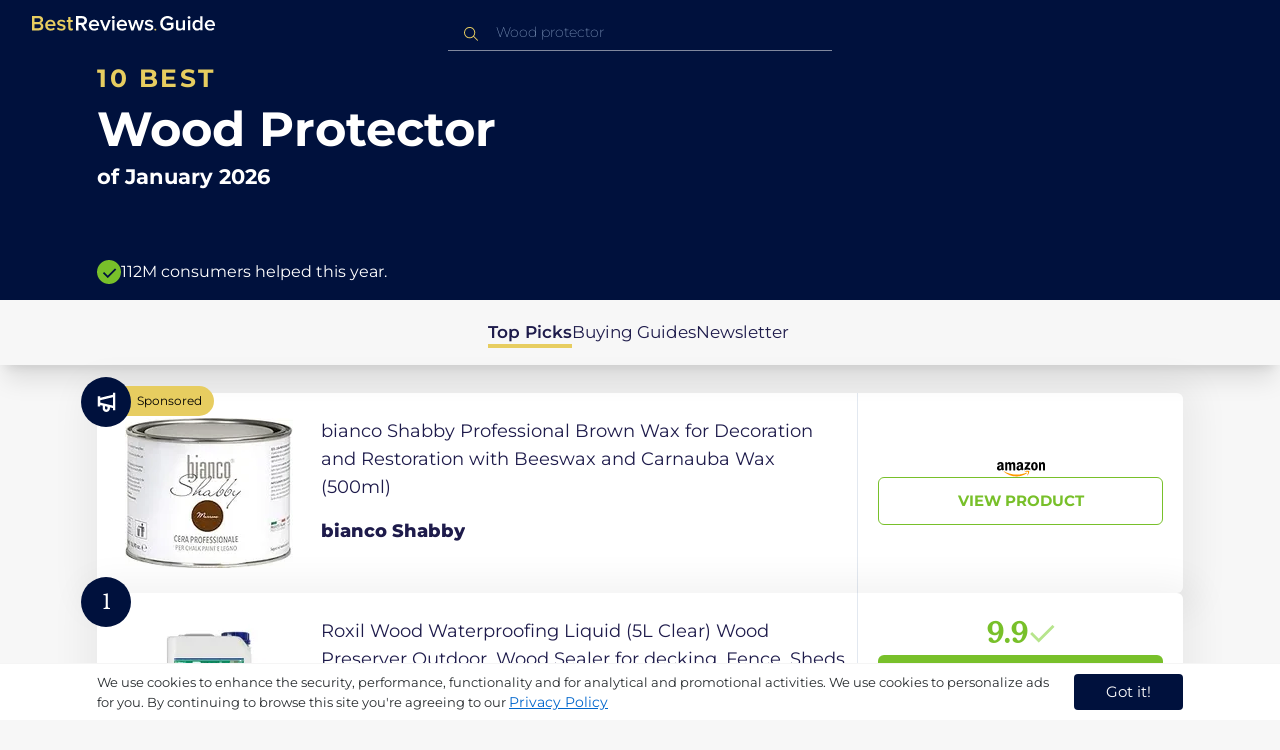

--- FILE ---
content_type: text/html
request_url: https://uk.bestreviews.guide/wood-protector
body_size: 27095
content:
<!DOCTYPE html><html lang="en"><head><meta charSet="utf-8"/><meta name="viewport" content="width=device-width,initial-scale=1"/><meta name="robots" content="follow, index"/><meta property="og:site_name" content="Best Reviews Guide"/><title>10 Best Wood Protector 2026 in the UK | There&#x27;s One Clear Winner | BestReviews.guide</title><meta name="description" content="BestReviews.Guide analyzes thousands of articles and customer reviews to find the top-rated products at today&#x27;s lowest prices. Best products, best offers."/><meta name="viewport" content="width=device-width,initial-scale=1"/><meta name="robots" content="follow, index"/><meta name="charset" content="utf-8"/><meta property="og:url" content="https://uk.bestreviews.guide/wood-protector"/><link rel="canonical" href="https://uk.bestreviews.guide/wood-protector"/><link rel="alternate" hrefLang="en-US" href="https://www.bestreviews.guide/wood-protector"/><link rel="alternate" hrefLang="en-GB" href="https://uk.bestreviews.guide/wood-protector"/><link rel="alternate" hrefLang="en-IN" href="https://in.bestreviews.guide/wood-protector"/><link rel="alternate" hrefLang="en-CA" href="https://ca.bestreviews.guide/wood-protector"/><link rel="alternate" hrefLang="en-AU" href="https://au.bestreviews.guide/wood-protector"/><meta property="og:locale" content="uk"/><meta property="og:site_name" content="Best Reviews Guide"/><meta property="og:image:width" content="1024"/><meta property="og:image:height" content="1024"/><meta property="og:image" content="https://images-proxy.bestreviews.guide/3lCdABLp_FE_09WeF56e4xiTFGw=/0x150/https://m.media-amazon.com/images/I/51ENVS5FYuL._SL500_.jpg"/><meta property="og:image:alt" content="Best Reviews Guide Image"/><meta property="og:title" content="10 Best Wood Protector 2026 in the UK | There&#x27;s One Clear Winner | BestReviews.guide"/><meta property="og:description" content="BestReviews.Guide analyzes thousands of articles and customer reviews to find the top-rated products at today&#x27;s lowest prices. Best products, best offers."/><meta property="og:type" content="website"/><link rel="stylesheet" href="/build/root-BOn8Mf1R.css"/><link rel="preload" as="style" href="/build/tailwind-CLrVLgyR.css"/><link rel="stylesheet" href="/build/tailwind-CLrVLgyR.css"/><link rel="preconnect" href="https://m.media-amazon.com"/><link rel="preconnect" href="https://res.cloudinary.com"/><script id="consent-init">
          window.__analyticsConsent = { allowed: true };
          window.__cookieConsentVariation = 'got-it';
          window.__gaMeasurementId = 'G-14N6P0KZFE';
          window.__googleAdsKey = 'AW-978239894';
          window.__pageLoadId = '2763099537';
          

          window.dataLayer = window.dataLayer || [];
          function gtag(){window.dataLayer.push(arguments);}
          window.gtag = gtag;

          gtag('consent', 'default', {
            'analytics_storage': 'granted',
            'ad_storage': 'granted',
            'ad_user_data': 'granted',
            'ad_personalization': 'granted',
            'wait_for_update': 500
          });

          window.enableAllAnalytics = function() {
            if (window.__analyticsConsent.allowed) return;
            
            window.__analyticsConsent.allowed = true;
            document.cookie = 'consent=granted; path=/; max-age=31536000; SameSite=Lax';

            gtag('consent', 'update', {
              'analytics_storage': 'granted',
              'ad_storage': 'granted',
              'ad_user_data': 'granted',
              'ad_personalization': 'granted'
            });

            var measurementId = window.__gaMeasurementId;
            var googleAdsKey = window.__googleAdsKey;
            var pageLoadId = window.__pageLoadId;

            if (measurementId && googleAdsKey && pageLoadId) {
              window['ga-disable-' + measurementId] = false;
              
              gtag('config', googleAdsKey, { send_page_view: false });
              gtag('config', measurementId, {
                page_load_id: pageLoadId,
                stack: 'brg-old-ui-remix',
                send_page_view: false
              });
              gtag('event', 'page_view');
              gtag('event', 'nonceReady');
            }

            if (typeof fbq !== 'undefined') {
              fbq('consent', 'grant');
            }

            if (window.__pendingUserData) {
              var data = window.__pendingUserData;
              if (data.userId) {
                document.cookie = 'user_id=' + data.userId + '; path=/; max-age=31536000; SameSite=Lax';
              }
              if (data.sessionId) {
                document.cookie = 'session_id=' + data.sessionId + '; path=/; SameSite=Lax';
              }
              if (data.pageLoadId) {
                document.cookie = 'page_id=' + data.pageLoadId + '; path=/; SameSite=Lax';
              }
              if (data.pendingCookies) {
                Object.keys(data.pendingCookies).forEach(function(key) {
                  var value = data.pendingCookies[key];
                  if (value) {
                    document.cookie = key + '=' + value + '; path=/; SameSite=Lax';
                  }
                });
              }
            }

            window.dispatchEvent(new CustomEvent('consent-granted'));
          };

          window.disableAllAnalytics = function() {
            window.__analyticsConsent.allowed = false;
            document.cookie = 'consent=denied; path=/; max-age=31536000; SameSite=Lax';

            gtag('consent', 'update', {
              'analytics_storage': 'denied',
              'ad_storage': 'denied',
              'ad_user_data': 'denied',
              'ad_personalization': 'denied'
            });

            var measurementId = window.__gaMeasurementId;
            if (measurementId) {
              window['ga-disable-' + measurementId] = true;
            }

            if (typeof fbq !== 'undefined') {
              fbq('consent', 'revoke');
            }

            window.dispatchEvent(new CustomEvent('consent-denied'));
          };

          window.storeConsentGranted = function() {
            document.cookie = 'consent=granted; path=/; max-age=31536000; SameSite=Lax';
          };
        </script><script id="gtag-config" nonce="">
            window.gtag('js', new Date());
            window.gtag('config', 'AW-978239894', { send_page_view: false });
            window.gtag('config', 'G-14N6P0KZFE', {
              page_load_id: '2763099537',
              stack: 'brg-old-ui-remix',
              send_page_view: false
            });
            window.gtag('event', 'page_view');
            window.gtag('event', 'nonceReady');
          </script><script id="gtag-js" async="" src="https://www.googletagmanager.com/gtag/js?id=G-14N6P0KZFE"></script><script id="fcb-pixel" async="">
          setTimeout(function() {
            !(function (f, b, e, v, n, t, s) {
              if (f.fbq) return;
              n = f.fbq = function () {
                n.callMethod ? n.callMethod.apply(n, arguments) : n.queue.push(arguments);
              };
              if (!f._fbq) f._fbq = n;
              n.push = n;
              n.loaded = !0;
              n.version = "2.0";
              n.queue = [];
              t = b.createElement(e);
              t.async = !0;
              t.src = v;
              s = b.getElementsByTagName(e)[0];
              s.parentNode.insertBefore(t, s);
            })(
              window,
              document,
              "script",
              "https://connect.facebook.net/en_US/fbevents.js"
            );
            
            fbq("init", "545343492657079");
            fbq("track", "PageView");
          }, 1000);
        </script></head><body class="overflow-x-hidden bg-[#f7f7f7]"><main class="flex h-screen flex-col"><div class="fixed bottom-0 z-40 flex h-fit w-full justify-center border-t border-t-neutral-100 bg-white shadow-sm mobile:relative"><div class="content-container flex flex-row items-center self-center py-2 text-[15px] leading-7 text-indigo-950 mobile:text-[11px] mobile:leading-5 [&amp;&gt;span&gt;a]:text-sm [&amp;&gt;span&gt;a]:underline mobile:[&amp;&gt;span&gt;a]:text-[13px]"><span id="cookie-consent-description" class="text-[13px] font-normal leading-[20px] text-[#282C2F] [&amp;&gt;a]:text-[#0066CC] [&amp;&gt;a]:underline [&amp;&gt;a]:underline-offset-2 [&amp;&gt;a]:transition-colors hover:[&amp;&gt;a]:text-[#004499]">We use cookies to enhance the security, performance, functionality and for analytical and promotional activities. We use cookies to personalize ads for you. By continuing to browse this site you're agreeing to our <a href="/privacy-policy">Privacy Policy</a></span><div class="ml-5 flex shrink-0 gap-2 tablet:flex-col mobile:ml-0 mobile:mt-2"><button class="rounded-[4px] bg-indigo-1000 px-8 py-1 text-[15px] text-white mobile:px-4 mobile:py-2 mobile:text-[11px]" aria-label="accept cookies">Got it!</button></div></div></div><div class="relative flex h-16 flex-col bg-indigo-1000 text-white" data-testid="app-bar"><div class="flex h-16 w-full items-center px-6 py-2"><a data-testid="icon-home-link" class="z-40 cursor-pointer" aria-label="go home page" href="/"><svg width="183" height="15" viewBox="0 0 183 15" fill="none" xmlns="http://www.w3.org/2000/svg" class="absolute left-8 top-4 shrink-0 cursor-pointer tablet:left-4 [&amp;&gt;.highlight]:hover:fill-[#ADDEFF]"><path class="highlight" d="M7.21897 14.3799H0V0H7.0255C9.66022 0 11.0945 1.63823 11.0945 3.66515C11.0945 5.45327 9.93949 6.68301 8.61079 6.96336C10.1528 7.201 11.3746 8.7309 11.3746 10.4775C11.3734 12.7199 9.9168 14.3799 7.21897 14.3799ZM6.53255 5.9266C7.06925 5.96863 7.59865 5.78764 7.9816 5.4312C8.36455 5.07476 8.56277 4.57851 8.52416 4.07287C8.55492 3.56919 8.35418 3.07737 7.97307 2.72265C7.59196 2.36792 7.06725 2.18451 6.53255 2.21913H2.50684V5.9266H6.53255ZM6.63939 12.1572C7.98913 12.1572 8.80219 11.4028 8.80219 10.1521C8.83053 9.6071 8.61062 9.07662 8.19765 8.69375C7.78468 8.31088 7.21785 8.11196 6.63939 8.1469H2.50684V12.1569H6.63898L6.63939 12.1572ZM18.6336 14.6365C15.5068 14.6365 13.2153 12.4597 13.2153 9.16152C13.2153 6.14366 15.4016 3.70709 18.4628 3.70709C21.5686 3.70709 23.5392 6.07804 23.5392 9.35528V9.91676H15.5711C15.7423 11.47 16.8994 12.7836 18.8481 12.7836C19.9581 12.7789 21.0208 12.36 21.8029 11.6187L22.8313 13.1066C21.7031 14.1208 20.1932 14.6718 18.6336 14.6385V14.6365ZM21.3752 8.29833C21.3108 7.06976 20.4755 5.56083 18.4414 5.56083C16.5352 5.56083 15.6363 7.04801 15.5501 8.29833H21.3752ZM29.3218 14.6365C27.6679 14.6847 26.0652 14.0926 24.8877 12.9983L25.9161 11.3818C26.8406 12.2659 28.0901 12.7825 29.4072 12.8251C30.7557 12.8251 31.4623 12.2644 31.4623 11.4455C31.4623 9.39761 25.2086 10.863 25.2086 6.85386C25.2086 5.14923 26.6661 3.70864 29.2785 3.70864C30.7621 3.67979 32.199 4.19739 33.2832 5.15117L32.341 6.74863C31.5562 5.93999 30.442 5.4851 29.2785 5.49831C28.1012 5.49831 27.3723 6.05785 27.3723 6.79173C27.3723 8.62373 33.626 7.2441 33.626 11.3841C33.6243 13.2379 32.1054 14.6385 29.3214 14.6385L29.3218 14.6365ZM39.0014 14.6365C37.2462 14.6365 36.3465 13.6883 36.3465 11.9417V5.9266H34.6325V3.96531H36.3469V1.12024H38.5951V3.96725H40.6944V5.9266H38.5951V11.3818C38.5951 12.0924 38.9383 12.6314 39.5802 12.6314C39.9512 12.6345 40.3073 12.4942 40.5653 12.2431L41.1015 13.9667C40.5219 14.4398 39.768 14.6797 39.0022 14.6346L39.0014 14.6365Z" fill="#E7CD60"></path><path d="M55.12 14.3787H52.2041L49.05 9.05195H46.543V14.3787H44.0359V0.108081H50.3169C53.1475 0.108081 55.0124 1.92675 55.0124 4.58001C55.0124 7.10324 53.3396 8.49529 51.6036 8.77245L55.1192 14.3771L55.12 14.3787ZM49.9938 6.84781C50.6437 6.88778 51.2807 6.66132 51.7466 6.22466C52.2126 5.788 52.4638 5.18212 52.4378 4.5575C52.4378 3.18797 51.4087 2.31066 49.9938 2.31066H46.5426V6.84704L49.9938 6.84781ZM62.2587 14.6349C59.1285 14.6349 56.8345 12.4746 56.8345 9.20024C56.8345 6.20614 59.0217 3.78811 62.0868 3.78811C65.1956 3.78811 67.1685 6.14131 67.1685 9.39278V9.95022H59.1919C59.3064 11.5931 60.7584 12.8524 62.4726 12.7953C63.5773 12.7922 64.6378 12.3779 65.4309 11.6396L66.46 13.1147C65.3179 14.1254 63.8116 14.6709 62.2587 14.636V14.6349ZM65.0019 8.34622C64.9376 7.12692 64.1022 5.6289 62.0662 5.6289C60.1572 5.6289 59.2566 7.10402 59.1717 8.34622H65.0019ZM74.5449 14.3794H72.1228L67.8984 4.04626H70.3217L73.3444 11.7918L76.3682 4.04626H78.7689L74.5449 14.3794ZM81.3185 2.78231C80.7275 2.80433 80.1819 2.47953 79.9397 1.96158C79.6976 1.44364 79.8074 0.836402 80.2173 0.427157C80.6272 0.0179109 81.2549 -0.111285 81.8035 0.100693C82.3521 0.312671 82.7116 0.823317 82.7119 1.39104C82.7198 1.75307 82.5773 2.10323 82.3159 2.36425C82.0545 2.62527 81.6956 2.77569 81.3185 2.78231ZM82.4333 14.3775H80.1818V4.04548H82.4333V14.3775ZM90.1515 14.6349C87.02 14.6349 84.7261 12.4746 84.7261 9.20024C84.7261 6.20614 86.9133 3.78811 89.9784 3.78811C93.0871 3.78811 95.06 6.14131 95.06 9.39278V9.95022H87.0843C87.1996 11.5931 88.6516 12.852 90.3658 12.7953C91.4705 12.7922 92.531 12.3779 93.3241 11.6396L94.3532 13.1147C93.2095 14.1252 91.7017 14.6697 90.1478 14.6333L90.1515 14.6349ZM92.8947 8.34622C92.8304 7.12692 91.9941 5.6289 89.9578 5.6289C88.0487 5.6289 87.1482 7.10402 87.0633 8.34622H92.8943H92.8947ZM108.696 14.3794H106.337L103.915 6.80977L101.514 14.3822H99.1547L95.9395 4.04897H98.2768L100.464 11.5589L102.931 4.04897H104.923L107.369 11.5589L109.556 4.04897H111.914L108.698 14.3822L108.696 14.3794ZM117.036 14.6368C115.389 14.6885 113.79 14.1022 112.598 13.0099L113.627 11.4059C114.563 12.2888 115.811 12.8009 117.122 12.8399C118.473 12.8399 119.18 12.2832 119.18 11.4704C119.18 9.43703 112.919 10.892 112.919 6.91303C112.919 5.22247 114.378 3.78966 116.993 3.78966C118.471 3.75812 119.906 4.27094 121.002 5.22286L120.059 6.80705C119.263 5.99976 118.151 5.5493 116.993 5.56485C115.814 5.56485 115.085 6.12151 115.085 6.84898C115.085 8.66764 121.346 7.29811 121.346 11.4063C121.346 13.2459 119.823 14.636 117.035 14.636L117.036 14.6368Z" fill="white"></path><path class="highlight" d="M123.304 14.64C122.764 14.6274 122.331 14.1928 122.325 13.6575C122.325 13.122 122.763 12.688 123.304 12.688C123.844 12.688 124.282 13.122 124.282 13.6575C124.277 14.1928 123.844 14.6274 123.304 14.64Z" fill="#E7CD60"></path><path d="M135.618 14.6399C131.504 14.6399 128.198 11.7372 128.198 7.30972C128.198 2.86129 131.504 0.00141843 135.618 0.00141843C137.919 -0.0453017 140.077 1.06487 141.3 2.92497L139.285 4.08989C138.459 2.92749 137.09 2.22343 135.618 2.20428C132.819 2.20428 130.741 4.32248 130.741 7.30972C130.741 10.255 132.817 12.4163 135.618 12.4163C136.862 12.4091 138.058 11.9553 138.967 11.145V8.96196H134.727V6.78007H141.427V12.0552C139.994 13.703 137.862 14.6514 135.618 14.6399ZM153.086 14.3645H150.86V13.0085C149.959 14.0167 148.645 14.6039 147.257 14.6188C145.051 14.6188 143.948 13.4539 143.948 11.3772V4.13144H146.174V10.5509C146.174 12.1402 146.98 12.6478 148.253 12.6478C149.292 12.6133 150.255 12.1199 150.86 11.3128V4.13221H153.085V14.3641L153.086 14.3645ZM157.093 2.88187C156.504 2.90805 155.957 2.58935 155.712 2.07697C155.467 1.56459 155.573 0.961618 155.981 0.554122C156.388 0.146626 157.015 0.0165933 157.563 0.225715C158.111 0.434837 158.47 0.941036 158.471 1.50416C158.48 1.86132 158.34 2.20735 158.082 2.46585C157.823 2.72434 157.467 2.87403 157.093 2.88187H157.093ZM158.195 14.3645H155.97V4.13144H158.195V14.3645ZM170.512 14.3645H168.287V12.9666C167.536 13.992 166.311 14.6075 165 14.6188C162.393 14.6188 160.464 12.6276 160.464 9.23882C160.464 5.93356 162.371 3.8802 165.001 3.8802C166.321 3.87726 167.554 4.50534 168.286 5.55302V0.233625H170.512V14.3641L170.512 14.3645ZM165.658 12.6485C166.715 12.621 167.694 12.1083 168.287 11.2716V7.22507C167.695 6.3881 166.716 5.87529 165.658 5.84813C163.877 5.84813 162.753 7.26661 162.753 9.23804C162.753 11.2289 163.876 12.6485 165.657 12.6485H165.658ZM178.145 14.6188C175.051 14.6188 172.782 12.4785 172.782 9.23804C172.782 6.27178 174.944 3.87943 177.975 3.87943C181.05 3.87943 183 6.20926 183 9.43219V9.98281H175.113C175.219 11.6034 176.655 12.8509 178.356 12.8C179.451 12.7966 180.501 12.3861 181.283 11.6556L182.301 13.1168C181.174 14.1165 179.683 14.6567 178.145 14.6219L178.145 14.6188ZM180.858 8.38998C180.795 7.18235 179.968 5.70019 177.953 5.70019C176.067 5.70019 175.177 7.16138 175.093 8.38998H180.858Z" fill="white"></path></svg></a><div class="mx-auto w-full max-w-96 text-white tablet:max-w-full"><form method="get" action="/" id="search-form"><div class="relative tablet:hidden"><div class="fixed top-0 z-0 hidden w-full bg-white tablet:block tablet:h-screen"></div><button class="ml-1 hidden shrink-0 tablet:block" aria-label="Close search"><svg xmlns="http://www.w3.org/2000/svg" width="24" height="24" viewBox="0 0 24 24" class="h-6 w-6 rotate-180 scale-y-[85%]"><path fill="black" fill-rule="evenodd" d="M12 4l-1.41 1.41L16.17 11H4v2h12.17l-5.58 5.59L12 20l8-8z"></path></svg></button><input data-testid="search-input" class="w-full border-b-[1px] border-b-white/50 bg-inherit py-1.5 pl-12 pr-8 text-sm/6 font-extralight caret-white placeholder:font-extralight placeholder:text-blue-200/70 focus:outline-none tablet:mx-2 tablet:my-auto tablet:border tablet:border-zinc-200 tablet:py-1 tablet:pl-3 tablet:pr-8 tablet:z-10 tablet:text-base tablet:font-extralight tablet:text-black tablet:caret-black tablet:placeholder:text-base tablet:placeholder:text-neutral-400" placeholder="Wood protector" id="search-input" role="combobox" type="text" aria-expanded="false" aria-autocomplete="list" data-headlessui-state="" value=""/><div class="group absolute inset-y-0 left-0 flex items-center px-2.5 tablet:hidden"><svg width="23" height="23" viewBox="0 0 23 23" fill="none" xmlns="http://www.w3.org/2000/svg"><path fill-rule="evenodd" clip-rule="evenodd" d="M15.6148 7.64964C17.6555 9.69032 17.8028 12.9074 16.0569 15.1179L19.8625 18.9238C20.0458 19.1071 20.0458 19.4043 19.8625 19.5876C19.6792 19.7709 19.3821 19.7709 19.1988 19.5876L15.4158 15.8045C13.2052 17.8124 9.78398 17.7491 7.64964 15.6148C5.45012 13.4153 5.45012 9.84915 7.64964 7.64964C9.84915 5.45012 13.4153 5.45012 15.6148 7.64964ZM8.3134 8.3134C6.48047 10.1463 6.48047 13.1181 8.3134 14.951C10.1463 16.784 13.1181 16.784 14.951 14.951C16.784 13.1181 16.784 10.1463 14.951 8.3134C13.1181 6.48047 10.1463 6.48047 8.3134 8.3134Z" fill="#E7CD60"></path></svg></div><div class="group absolute inset-y-0 right-2 z-10 hidden items-center px-2.5 mobile:flex"><svg width="21" height="21" viewBox="0 0 21 21" fill="none" xmlns="http://www.w3.org/2000/svg" class="h-[18px] w-[18px]"><path fill-rule="evenodd" clip-rule="evenodd" d="M14.4222 2.47445C17.4832 5.53548 17.7042 10.361 15.0853 13.6769L20.7938 19.3857C21.0687 19.6607 21.0687 20.1064 20.7938 20.3814C20.5189 20.6563 20.0731 20.6563 19.7982 20.3814L14.1236 14.7067C10.8077 17.7186 5.67597 17.6237 2.47445 14.4222C-0.824818 11.1229 -0.824818 5.77373 2.47445 2.47445C5.77373 -0.824818 11.1229 -0.824818 14.4222 2.47445ZM3.4701 3.4701C0.720704 6.21949 0.720704 10.6771 3.4701 13.4265C6.21949 16.1759 10.6771 16.1759 13.4265 13.4265C16.1759 10.6771 16.1759 6.21949 13.4265 3.4701C10.6771 0.720704 6.21949 0.720704 3.4701 3.4701Z" fill="#3f3f3f"></path></svg></div><div class="z-10 mt-14 hidden w-full tablet:absolute tablet:block tablet:border-b-[1px] tablet:border-b-neutral-200"></div></div><button class="hidden tablet:ml-auto tablet:flex" aria-label="Open search" data-testid="search-icon-mobile"><svg width="21" height="21" viewBox="0 0 21 21" fill="none" xmlns="http://www.w3.org/2000/svg"><path fill-rule="evenodd" clip-rule="evenodd" d="M14.4222 2.47445C17.4832 5.53548 17.7042 10.361 15.0853 13.6769L20.7938 19.3857C21.0687 19.6607 21.0687 20.1064 20.7938 20.3814C20.5189 20.6563 20.0731 20.6563 19.7982 20.3814L14.1236 14.7067C10.8077 17.7186 5.67597 17.6237 2.47445 14.4222C-0.824818 11.1229 -0.824818 5.77373 2.47445 2.47445C5.77373 -0.824818 11.1229 -0.824818 14.4222 2.47445ZM3.4701 3.4701C0.720704 6.21949 0.720704 10.6771 3.4701 13.4265C6.21949 16.1759 10.6771 16.1759 13.4265 13.4265C16.1759 10.6771 16.1759 6.21949 13.4265 3.4701C10.6771 0.720704 6.21949 0.720704 3.4701 3.4701Z" fill="white"></path></svg></button></form></div></div></div><div class="w-full"><div class="-mt-1 bg-indigo-1000 text-white" data-testid="products-page-header"><div class="flex h-60 flex-col xl-desktop:mx-52 mobile:h-52"><div class="content-container flex h-full flex-col self-center pb-4"><h1 class="flex flex-col" data-testid="products-page-title"><span class="text-[25px] font-bold uppercase tracking-widest text-yellow-250 mobile:text-[20px]">10 best</span><span class="text-5xl font-bold capitalize desktop:mt-2 mobile:text-2xl">Wood Protector</span><span class="mt-2 text-[21px] font-bold mobile:text-lg">of <!-- -->January 2026</span></h1><div class="mt-auto flex items-center gap-2" data-testid="products-page-subtitle"><svg class="h-6 w-6 mobile:h-5 mobile:w-5" width="28" height="28" viewBox="0 0 28 28" fill="none" xmlns="http://www.w3.org/2000/svg"><path fill-rule="evenodd" clip-rule="evenodd" d="M14 0C21.732 0 28 6.26801 28 14C28 21.732 21.732 28 14 28C6.26801 28 0 21.732 0 14C0 6.26801 6.26801 0 14 0ZM21.0711 9.75736L12.5851 18.2419L8.34315 14L6.92893 15.4142L12.5858 21.0711L14 19.6569L22.4853 11.1716L21.0711 9.75736Z" fill="#78C02A"></path></svg><p class="text-[16px] font-normal mobile:text-sm">112M consumers helped this year.</p></div></div></div></div><nav class="absolute z-10 hidden h-full w-60 xl-desktop:block desktop-only:relative desktop-only:flex desktop-only:h-min desktop-only:w-full desktop-only:justify-center desktop-only:py-5 desktop-only:shadow-xl"><ul class="flex flex-col gap-5 desktop-only:content-container xl-desktop:ml-7 xl-desktop:mt-12 xl-desktop:h-full desktop-only:flex desktop-only:flex-row desktop-only:justify-center"><li><a href="#products" class="-ml-1 font-semibold xl-desktop:border-l-[6px] xl-desktop:border-l-yellow-250 desktop-only:border-b-4 desktop-only:border-b-yellow-250 desktop-only:pb-0.5 text-[17px] text-indigo-950 xl-desktop:pl-4">Top Picks</a></li><li><a href="#buyingGuide" class="text-[17px] text-indigo-950 xl-desktop:pl-4">Buying Guides</a></li><li><a href="#newsletter" class="text-[17px] text-indigo-950 xl-desktop:pl-4">Newsletter</a></li></ul></nav><div class="relative flex flex-col gap-7 py-7 mobile:gap-5"><div class="flex w-full justify-center self-center xl-desktop:mx-52"><div class="content-container flex xl-desktop:mx-52"><a class="max-h-50 relative min-h-50 w-full rounded-md bg-white shadow-[0px_3px_35px_15px_rgba(0,0,0,0.05)] transition-shadow duration-500 ease-in-out hover:shadow-[0px_3px_19px_6px_rgba(209,209,209,1)] mobile:min-h-84 mobile:px-6 mobile:pb-2 mobile:hover:shadow-[0px_3px_35px_15px_rgba(0,0,0,0.05)]" href="/redirect?url=aHR0cHM6Ly93d3cuYW1hem9uLmNvLnVrL2RwL0IwN1lHMjRUUDQ_dGFnPWJlc2RlYXRvZDAwLTIxJmxpbmtDb2RlPW9naSZ0aD0xJnBzYz0x&amp;clickId=207240725&amp;source=amazon&amp;productId=B07YG24TP4&amp;slug=wood-protector&amp;product_data=eyJwcmljZSI6MTYuOSwiYnJvd3NlTm9kZUlkIjoiMTkzODc5OTAzMSIsInBvc2l0aW9uIjowLCJzYWxlc1JhbmsiOjcwNTM1MH0" aria-label="View Product" target="_blank" rel="noreferrer"><div class="absolute -left-4 -top-4 z-10 mobile:left-5 mobile:top-5" data-testid="placement-badge-0"><div class="absolute left-10 top-[9px] flex h-[30px] min-w-max items-center rounded-r-2xl pl-4 pr-3 mobile:left-7 mobile:top-[7px] mobile:h-[25px] mobile:!pr-2 bg-yellow-250"><svg width="14" height="15" viewBox="0 0 14 15" fill="none" xmlns="http://www.w3.org/2000/svg" class="hidden"><path d="M6.52555 12.75C6.63055 12.75 6.73117 12.7347 6.82742 12.7041C6.92367 12.6734 7.01555 12.6144 7.10305 12.5269L12.0249 7.605C12.1124 7.5175 12.1715 7.42562 12.2021 7.32937C12.2327 7.23312 12.248 7.1325 12.248 7.0275V3.0375C12.248 2.81 12.1737 2.62187 12.0249 2.47312C11.8762 2.32437 11.688 2.25 11.4605 2.25H7.47055C7.36555 2.25 7.26055 2.26531 7.15555 2.29594C7.05055 2.32656 6.9543 2.38562 6.8668 2.47312L1.97117 7.36875C1.79617 7.54375 1.70867 7.73844 1.70867 7.95281C1.70867 8.16719 1.79617 8.36188 1.97117 8.53687L5.96117 12.5269C6.03117 12.5969 6.11648 12.6516 6.21711 12.6909C6.31773 12.7303 6.42055 12.75 6.52555 12.75ZM10.0824 5.085C9.89867 5.085 9.73898 5.01719 9.60336 4.88156C9.46773 4.74594 9.39992 4.58625 9.39992 4.4025C9.39992 4.21875 9.46773 4.05906 9.60336 3.92344C9.73898 3.78781 9.89867 3.72 10.0824 3.72C10.2662 3.72 10.4259 3.78781 10.5615 3.92344C10.6971 4.05906 10.7649 4.21875 10.7649 4.4025C10.7649 4.58625 10.6971 4.74594 10.5615 4.88156C10.4259 5.01719 10.2662 5.085 10.0824 5.085Z" fill="#0AB3FF"></path></svg><p class="text-xs text-black">Sponsored</p></div><div class="relative flex h-[50px] w-[50px] items-center justify-center rounded-full bg-indigo-1000 mobile:h-[40px] mobile:w-[40px]"><p class="items-center px-2 text-center align-middle text-xs font-medium text-white mobile:ml-0.5 mobile:mt-0.5 hidden">undefined% off</p><svg width="28" height="28" viewBox="0 0 28 28" fill="none" xmlns="http://www.w3.org/2000/svg" class=""><g clip-path="url(#clip0_189_10664)"><path d="M20.9202 5.87355V6.73347L8.24778 9.77485V8.28735H5.83398V18.546H8.24778V17.0585L10.6616 17.6408V20.2507C10.6385 22.1436 12.0515 23.7469 13.9323 23.9619C14.949 24.0607 15.9601 23.7253 16.7163 23.0387C17.4725 22.352 17.9035 21.3778 17.9029 20.3563V19.3757L20.9202 20.0998V22.1667H23.334V4.66666H20.9202V5.87355ZM15.4892 20.3563C15.4892 21.0229 14.9488 21.5632 14.2823 21.5632C13.6157 21.5632 13.0754 21.0229 13.0754 20.3563V18.2171L15.4892 18.7964V20.3563ZM20.9202 17.6197L8.24778 14.5783V12.255L20.9202 9.21364V17.6197Z" fill="white"></path></g><defs><clipPath id="clip0_189_10664"><rect width="28" height="28" fill="white"></rect></clipPath></defs></svg></div></div><div class="flex h-full w-full flex-row mobile:flex-col mobile:justify-between" data-testid="sponsored-card-content-0"><div class="flex w-56 shrink-0 items-center justify-center mobile:hidden"><img src="https://images-proxy.bestreviews.guide/QZNjFetslJrbjSSUE4LTzBdfH9E=/0x150/https://m.media-amazon.com/images/I/415u9TMZCtL._SL200_.jpg" alt="bianco Shabby Professional Brown Wax for Decoration and Restoration with Beeswax and Carnauba Wax (500ml)" class="h-48 w-48 object-scale-down"/></div><div class="relative flex flex-col gap-2 py-6 pr-2 mobile:flex-col-reverse mobile:gap-4 mobile:py-0"><div class="sponsored-product-name group line-clamp-3 text-lg leading-7 text-indigo-950 transition-colors duration-700 ease-in-out hover:text-sky-600 tablet:line-clamp-2 mobile:hover:text-black"><p>bianco Shabby Professional Brown Wax for Decoration and Restoration with Beeswax and Carnauba Wax (500ml)</p><div class="invisible absolute bottom-full z-50 w-max max-w-[500px] rounded-md border border-neutral-600 bg-[#edf6fd] p-2 text-sm text-black opacity-0 transition-opacity delay-300 duration-700 ease-in-out group-hover:visible group-hover:opacity-100 mobile:hidden"><div class="absolute left-1/2 top-full -z-50 h-5 w-5 border-b border-r border-b-neutral-600 border-r-neutral-600 bg-[#edf6fd] -translate-x-1/2 -translate-y-[9px] rotate-45"></div><p class="m-1 text-[16px] leading-[22px] text-[#07133d]">bianco Shabby Professional Brown Wax for Decoration and Restoration with Beeswax and Carnauba Wax (500ml)</p></div></div><div class="w-fit cursor-pointer py-4 mobile:flex mobile:w-full mobile:flex-row mobile:items-end mobile:justify-between"><p class="sponsored-product-brand line-clamp-1 text-lg font-extrabold text-indigo-950 transition-colors duration-700 ease-in-out hover:text-sky-600 mobile:hover:text-black">bianco Shabby</p><div class="hidden h-48 w-48 shrink-0 items-center justify-center mobile:flex mobile:flex-col mobile:h-32 mobile:w-32"><img src="https://images-proxy.bestreviews.guide/QZNjFetslJrbjSSUE4LTzBdfH9E=/0x150/https://m.media-amazon.com/images/I/415u9TMZCtL._SL200_.jpg" alt="bianco Shabby Professional Brown Wax for Decoration and Restoration with Beeswax and Carnauba Wax (500ml)" class="h-full w-full object-scale-down"/><svg width="48" height="15" viewBox="0 0 48 15" fill="none" xmlns="http://www.w3.org/2000/svg" class="mt-2 hidden shrink-0 mobile:ml-auto mobile:flex"><g clip-path="url(#clip0_248_18670)"><path fill-rule="evenodd" clip-rule="evenodd" d="M29.779 11.3121C26.9896 13.3681 22.9466 14.465 19.4657 14.465C14.5848 14.465 10.1908 12.6597 6.86649 9.65726C6.60532 9.42115 6.83933 9.09938 7.15274 9.28325C10.7403 11.3706 15.1761 12.6263 19.7582 12.6263C22.8484 12.6263 26.2479 11.9869 29.3737 10.6602C29.8459 10.4596 30.2408 10.9694 29.779 11.3121Z" fill="#FF9900"></path><path fill-rule="evenodd" clip-rule="evenodd" d="M30.9382 9.98529C30.583 9.5298 28.5814 9.77008 27.6829 9.87664C27.4092 9.91007 27.3674 9.67188 27.614 9.50054C29.2082 8.37853 31.8241 8.70239 32.1292 9.07848C32.4342 9.45667 32.0498 12.0789 30.5517 13.3304C30.3218 13.5227 30.1025 13.4203 30.2048 13.1654C30.5412 12.3254 31.2955 10.4429 30.9382 9.98529Z" fill="#FF9900"></path><path fill-rule="evenodd" clip-rule="evenodd" d="M27.7447 1.57961V0.488937C27.7447 0.323873 27.8701 0.213135 28.0205 0.213135H32.9034C33.0601 0.213135 33.1855 0.325963 33.1855 0.488937V1.4229C33.1834 1.57961 33.0518 1.78437 32.8178 2.10823L30.2875 5.72082C31.2277 5.69784 32.2202 5.83783 33.0727 6.31839C33.2649 6.42704 33.3171 6.58583 33.3318 6.74254V7.90634C33.3318 8.06514 33.1563 8.25109 32.9724 8.15498C31.4701 7.36727 29.4747 7.28161 27.8136 8.16334C27.6444 8.25527 27.4668 8.07141 27.4668 7.91261V6.80731C27.4668 6.62971 27.4689 6.32675 27.6465 6.05721L30.5779 1.85332H28.0268C27.8701 1.85332 27.7447 1.74258 27.7447 1.57961Z" fill="#030303"></path><path fill-rule="evenodd" clip-rule="evenodd" d="M9.93257 8.38481H8.447C8.30492 8.37436 8.19209 8.26781 8.18164 8.13199V0.507749C8.18164 0.355222 8.3091 0.234035 8.46789 0.234035H9.85317C9.99734 0.240299 10.1123 0.351042 10.1227 0.488943V1.48559H10.1499C10.5113 0.522373 11.1904 0.0731506 12.1056 0.0731506C13.0353 0.0731506 13.6162 0.522373 14.0341 1.48559C14.3935 0.522373 15.2104 0.0731506 16.0859 0.0731506C16.7085 0.0731506 17.3897 0.330148 17.8055 0.906824C18.2756 1.54827 18.1795 2.48015 18.1795 3.29711L18.1774 8.10901C18.1774 8.26154 18.0499 8.38481 17.8911 8.38481H16.4077C16.2593 8.37436 16.1402 8.25527 16.1402 8.10901V4.0681C16.1402 3.74633 16.1695 2.944 16.0984 2.63894C15.9877 2.12704 15.6555 1.98287 15.225 1.98287C14.8657 1.98287 14.4896 2.22315 14.337 2.6076C14.1845 2.99205 14.1991 3.63559 14.1991 4.0681V8.10901C14.1991 8.26154 14.0717 8.38481 13.9129 8.38481H12.4294C12.279 8.37436 12.162 8.25527 12.162 8.10901L12.1599 4.0681C12.1599 3.21771 12.2999 1.96615 11.2447 1.96615C10.177 1.96615 10.2188 3.18637 10.2188 4.0681V8.10901C10.2188 8.26154 10.0914 8.38481 9.93257 8.38481" fill="#030303"></path><path fill-rule="evenodd" clip-rule="evenodd" d="M37.3899 0.0731506C39.5943 0.0731506 40.7873 1.96615 40.7873 4.37315C40.7873 6.69866 39.4689 8.54361 37.3899 8.54361C35.2253 8.54361 34.0469 6.6506 34.0469 4.29166C34.0469 1.9181 35.2399 0.0731506 37.3899 0.0731506ZM37.4025 1.62976C36.3076 1.62976 36.2387 3.12159 36.2387 4.05138C36.2387 4.98326 36.224 6.97237 37.3899 6.97237C38.5412 6.97237 38.5955 5.36771 38.5955 4.38986C38.5955 3.74633 38.5684 2.97743 38.374 2.36732C38.2069 1.83661 37.8747 1.62976 37.4025 1.62976Z" fill="#030303"></path><path fill-rule="evenodd" clip-rule="evenodd" d="M43.6453 8.38481H42.166C42.0177 8.37436 41.8986 8.25527 41.8986 8.10901L41.8965 0.482674C41.909 0.342684 42.0323 0.234035 42.1827 0.234035H43.5597C43.6892 0.240299 43.7958 0.328059 43.825 0.447155V1.61304H43.8522C44.268 0.57043 44.8509 0.0731506 45.8768 0.0731506C46.5433 0.0731506 47.1931 0.313433 47.611 0.971596C47.9996 1.5817 47.9996 2.6076 47.9996 3.34516V8.14453C47.9829 8.27825 47.8597 8.38481 47.7134 8.38481H46.2237C46.0878 8.37436 45.975 8.27407 45.9604 8.14453V4.00333C45.9604 3.16965 46.0565 1.94944 45.0306 1.94944C44.6691 1.94944 44.3369 2.19181 44.1719 2.55954C43.9629 3.02548 43.9357 3.48933 43.9357 4.00333V8.10901C43.9337 8.26154 43.8041 8.38481 43.6453 8.38481" fill="#030303"></path><path fill-rule="evenodd" clip-rule="evenodd" d="M23.8519 4.74296C23.8519 5.32173 23.8665 5.80438 23.574 6.31838C23.3379 6.73626 22.9618 6.99326 22.546 6.99326C21.9756 6.99326 21.6413 6.55866 21.6413 5.91721C21.6413 4.65103 22.7759 4.42119 23.8519 4.42119V4.74296ZM25.35 8.36391C25.2518 8.45166 25.1097 8.45793 24.999 8.39943C24.5059 7.98991 24.4161 7.79977 24.1465 7.40905C23.3317 8.24063 22.7529 8.48927 21.6977 8.48927C20.4462 8.48927 19.4746 7.71828 19.4746 6.17421C19.4746 4.96862 20.1265 4.14748 21.0584 3.74631C21.8649 3.39111 22.9911 3.32843 23.8519 3.23023V3.038C23.8519 2.68489 23.8791 2.26701 23.6701 1.96196C23.4905 1.68824 23.1436 1.57542 22.8365 1.57542C22.2702 1.57542 21.7667 1.86584 21.6434 2.46759C21.6183 2.60132 21.5201 2.73295 21.3843 2.73922L19.9447 2.5846C19.8235 2.55744 19.6877 2.45924 19.7232 2.27328C20.0534 0.526533 21.633 0 23.0454 0C23.7683 0 24.7128 0.192226 25.2832 0.739651C26.0061 1.41453 25.9372 2.31507 25.9372 3.295V5.61007C25.9372 6.30584 26.2255 6.61089 26.4971 6.98699C26.5911 7.12071 26.612 7.28159 26.4908 7.38189C26.1879 7.63471 25.6488 8.10482 25.3521 8.36809L25.35 8.3639" fill="#030303"></path><path fill-rule="evenodd" clip-rule="evenodd" d="M4.37731 4.74296C4.37731 5.32173 4.39194 5.80438 4.09942 6.31838C3.86332 6.73626 3.48931 6.99326 3.07143 6.99326C2.50102 6.99326 2.16881 6.55866 2.16881 5.91721C2.16881 4.65103 3.30335 4.42119 4.37731 4.42119V4.74296ZM5.87542 8.36391C5.77722 8.45166 5.63513 8.45793 5.52439 8.39943C5.0313 7.98991 4.94354 7.79977 4.67192 7.40905C3.85705 8.24063 3.28037 8.48927 2.22313 8.48927C0.973663 8.48927 0 7.71828 0 6.17421C0 4.96862 0.653985 4.14748 1.58377 3.74631C2.39028 3.39111 3.51647 3.32843 4.37731 3.23023V3.038C4.37731 2.68489 4.40447 2.26701 4.19762 1.96196C4.01584 1.68824 3.669 1.57542 3.36395 1.57542C2.79772 1.57542 2.29208 1.86584 2.16881 2.46759C2.14373 2.60132 2.04553 2.73295 1.91181 2.73922L0.470117 2.5846C0.348931 2.55744 0.215209 2.45924 0.248639 2.27328C0.580855 0.526533 2.15836 0 3.5708 0C4.29373 0 5.23815 0.192226 5.80856 0.739651C6.53149 1.41453 6.46254 2.31507 6.46254 3.295V5.61007C6.46254 6.30584 6.75088 6.61089 7.0225 6.98699C7.11862 7.12071 7.13951 7.28159 7.01832 7.38189C6.71536 7.63471 6.17629 8.10482 5.87959 8.36809L5.87542 8.3639" fill="#030303"></path></g><defs><clipPath id="clip0_248_18670"><rect width="48" height="14.465" fill="white"></rect></clipPath></defs></svg></div></div></div><div class="ml-auto flex min-w-[30%] flex-col items-center justify-center gap-4 border-l border-l-slate-200 px-5 py-5 mobile:ml-0 mobile:border-none mobile:px-0 tablet:min-w-[25%] tablet:px-2"><svg width="48" height="15" viewBox="0 0 48 15" fill="none" xmlns="http://www.w3.org/2000/svg" class="shrink-0 mobile:hidden"><g clip-path="url(#clip0_248_18670)"><path fill-rule="evenodd" clip-rule="evenodd" d="M29.779 11.3121C26.9896 13.3681 22.9466 14.465 19.4657 14.465C14.5848 14.465 10.1908 12.6597 6.86649 9.65726C6.60532 9.42115 6.83933 9.09938 7.15274 9.28325C10.7403 11.3706 15.1761 12.6263 19.7582 12.6263C22.8484 12.6263 26.2479 11.9869 29.3737 10.6602C29.8459 10.4596 30.2408 10.9694 29.779 11.3121Z" fill="#FF9900"></path><path fill-rule="evenodd" clip-rule="evenodd" d="M30.9382 9.98529C30.583 9.5298 28.5814 9.77008 27.6829 9.87664C27.4092 9.91007 27.3674 9.67188 27.614 9.50054C29.2082 8.37853 31.8241 8.70239 32.1292 9.07848C32.4342 9.45667 32.0498 12.0789 30.5517 13.3304C30.3218 13.5227 30.1025 13.4203 30.2048 13.1654C30.5412 12.3254 31.2955 10.4429 30.9382 9.98529Z" fill="#FF9900"></path><path fill-rule="evenodd" clip-rule="evenodd" d="M27.7447 1.57961V0.488937C27.7447 0.323873 27.8701 0.213135 28.0205 0.213135H32.9034C33.0601 0.213135 33.1855 0.325963 33.1855 0.488937V1.4229C33.1834 1.57961 33.0518 1.78437 32.8178 2.10823L30.2875 5.72082C31.2277 5.69784 32.2202 5.83783 33.0727 6.31839C33.2649 6.42704 33.3171 6.58583 33.3318 6.74254V7.90634C33.3318 8.06514 33.1563 8.25109 32.9724 8.15498C31.4701 7.36727 29.4747 7.28161 27.8136 8.16334C27.6444 8.25527 27.4668 8.07141 27.4668 7.91261V6.80731C27.4668 6.62971 27.4689 6.32675 27.6465 6.05721L30.5779 1.85332H28.0268C27.8701 1.85332 27.7447 1.74258 27.7447 1.57961Z" fill="#030303"></path><path fill-rule="evenodd" clip-rule="evenodd" d="M9.93257 8.38481H8.447C8.30492 8.37436 8.19209 8.26781 8.18164 8.13199V0.507749C8.18164 0.355222 8.3091 0.234035 8.46789 0.234035H9.85317C9.99734 0.240299 10.1123 0.351042 10.1227 0.488943V1.48559H10.1499C10.5113 0.522373 11.1904 0.0731506 12.1056 0.0731506C13.0353 0.0731506 13.6162 0.522373 14.0341 1.48559C14.3935 0.522373 15.2104 0.0731506 16.0859 0.0731506C16.7085 0.0731506 17.3897 0.330148 17.8055 0.906824C18.2756 1.54827 18.1795 2.48015 18.1795 3.29711L18.1774 8.10901C18.1774 8.26154 18.0499 8.38481 17.8911 8.38481H16.4077C16.2593 8.37436 16.1402 8.25527 16.1402 8.10901V4.0681C16.1402 3.74633 16.1695 2.944 16.0984 2.63894C15.9877 2.12704 15.6555 1.98287 15.225 1.98287C14.8657 1.98287 14.4896 2.22315 14.337 2.6076C14.1845 2.99205 14.1991 3.63559 14.1991 4.0681V8.10901C14.1991 8.26154 14.0717 8.38481 13.9129 8.38481H12.4294C12.279 8.37436 12.162 8.25527 12.162 8.10901L12.1599 4.0681C12.1599 3.21771 12.2999 1.96615 11.2447 1.96615C10.177 1.96615 10.2188 3.18637 10.2188 4.0681V8.10901C10.2188 8.26154 10.0914 8.38481 9.93257 8.38481" fill="#030303"></path><path fill-rule="evenodd" clip-rule="evenodd" d="M37.3899 0.0731506C39.5943 0.0731506 40.7873 1.96615 40.7873 4.37315C40.7873 6.69866 39.4689 8.54361 37.3899 8.54361C35.2253 8.54361 34.0469 6.6506 34.0469 4.29166C34.0469 1.9181 35.2399 0.0731506 37.3899 0.0731506ZM37.4025 1.62976C36.3076 1.62976 36.2387 3.12159 36.2387 4.05138C36.2387 4.98326 36.224 6.97237 37.3899 6.97237C38.5412 6.97237 38.5955 5.36771 38.5955 4.38986C38.5955 3.74633 38.5684 2.97743 38.374 2.36732C38.2069 1.83661 37.8747 1.62976 37.4025 1.62976Z" fill="#030303"></path><path fill-rule="evenodd" clip-rule="evenodd" d="M43.6453 8.38481H42.166C42.0177 8.37436 41.8986 8.25527 41.8986 8.10901L41.8965 0.482674C41.909 0.342684 42.0323 0.234035 42.1827 0.234035H43.5597C43.6892 0.240299 43.7958 0.328059 43.825 0.447155V1.61304H43.8522C44.268 0.57043 44.8509 0.0731506 45.8768 0.0731506C46.5433 0.0731506 47.1931 0.313433 47.611 0.971596C47.9996 1.5817 47.9996 2.6076 47.9996 3.34516V8.14453C47.9829 8.27825 47.8597 8.38481 47.7134 8.38481H46.2237C46.0878 8.37436 45.975 8.27407 45.9604 8.14453V4.00333C45.9604 3.16965 46.0565 1.94944 45.0306 1.94944C44.6691 1.94944 44.3369 2.19181 44.1719 2.55954C43.9629 3.02548 43.9357 3.48933 43.9357 4.00333V8.10901C43.9337 8.26154 43.8041 8.38481 43.6453 8.38481" fill="#030303"></path><path fill-rule="evenodd" clip-rule="evenodd" d="M23.8519 4.74296C23.8519 5.32173 23.8665 5.80438 23.574 6.31838C23.3379 6.73626 22.9618 6.99326 22.546 6.99326C21.9756 6.99326 21.6413 6.55866 21.6413 5.91721C21.6413 4.65103 22.7759 4.42119 23.8519 4.42119V4.74296ZM25.35 8.36391C25.2518 8.45166 25.1097 8.45793 24.999 8.39943C24.5059 7.98991 24.4161 7.79977 24.1465 7.40905C23.3317 8.24063 22.7529 8.48927 21.6977 8.48927C20.4462 8.48927 19.4746 7.71828 19.4746 6.17421C19.4746 4.96862 20.1265 4.14748 21.0584 3.74631C21.8649 3.39111 22.9911 3.32843 23.8519 3.23023V3.038C23.8519 2.68489 23.8791 2.26701 23.6701 1.96196C23.4905 1.68824 23.1436 1.57542 22.8365 1.57542C22.2702 1.57542 21.7667 1.86584 21.6434 2.46759C21.6183 2.60132 21.5201 2.73295 21.3843 2.73922L19.9447 2.5846C19.8235 2.55744 19.6877 2.45924 19.7232 2.27328C20.0534 0.526533 21.633 0 23.0454 0C23.7683 0 24.7128 0.192226 25.2832 0.739651C26.0061 1.41453 25.9372 2.31507 25.9372 3.295V5.61007C25.9372 6.30584 26.2255 6.61089 26.4971 6.98699C26.5911 7.12071 26.612 7.28159 26.4908 7.38189C26.1879 7.63471 25.6488 8.10482 25.3521 8.36809L25.35 8.3639" fill="#030303"></path><path fill-rule="evenodd" clip-rule="evenodd" d="M4.37731 4.74296C4.37731 5.32173 4.39194 5.80438 4.09942 6.31838C3.86332 6.73626 3.48931 6.99326 3.07143 6.99326C2.50102 6.99326 2.16881 6.55866 2.16881 5.91721C2.16881 4.65103 3.30335 4.42119 4.37731 4.42119V4.74296ZM5.87542 8.36391C5.77722 8.45166 5.63513 8.45793 5.52439 8.39943C5.0313 7.98991 4.94354 7.79977 4.67192 7.40905C3.85705 8.24063 3.28037 8.48927 2.22313 8.48927C0.973663 8.48927 0 7.71828 0 6.17421C0 4.96862 0.653985 4.14748 1.58377 3.74631C2.39028 3.39111 3.51647 3.32843 4.37731 3.23023V3.038C4.37731 2.68489 4.40447 2.26701 4.19762 1.96196C4.01584 1.68824 3.669 1.57542 3.36395 1.57542C2.79772 1.57542 2.29208 1.86584 2.16881 2.46759C2.14373 2.60132 2.04553 2.73295 1.91181 2.73922L0.470117 2.5846C0.348931 2.55744 0.215209 2.45924 0.248639 2.27328C0.580855 0.526533 2.15836 0 3.5708 0C4.29373 0 5.23815 0.192226 5.80856 0.739651C6.53149 1.41453 6.46254 2.31507 6.46254 3.295V5.61007C6.46254 6.30584 6.75088 6.61089 7.0225 6.98699C7.11862 7.12071 7.13951 7.28159 7.01832 7.38189C6.71536 7.63471 6.17629 8.10482 5.87959 8.36809L5.87542 8.3639" fill="#030303"></path></g><defs><clipPath id="clip0_248_18670"><rect width="48" height="14.465" fill="white"></rect></clipPath></defs></svg><div class="flex h-12 w-full items-center justify-center rounded-md border border-primary bg-white text-[15px] font-bold uppercase text-primary transition-colors duration-700 ease-in-out hover:bg-[#a6ed5e] tablet:h-10 tablet:w-fit tablet:px-3 tablet:text-[13px] mobile:mt-2 mobile:w-full mobile:border-yellow-250 mobile:bg-white mobile:text-[15px] mobile:text-yellow-250" data-testid="sponsored-card-cta-0">View Product</div></div></div></a></div></div><div class="flex w-full justify-center self-center xl-desktop:mx-52"><div class="content-container flex flex-col gap-7 self-center xl-desktop:mx-52 mobile:gap-5" id="products" data-testid="category-products-list"><script type="application/ld+json">{"@context":"https://schema.org/","@type":"Product","name":"Roxil Wood Waterproofing Liquid (5L Clear) Wood Preserver Outdoor, Wood Sealer for decking, Fence, Sheds and Furniture","image":["https://images-proxy.bestreviews.guide/o6i4vu0GY_vICt2RTfe1Jr3xJm4=/0x150/https://m.media-amazon.com/images/I/41sBxnHFogL._SL500_.jpg"],"description":"Roxil Wood Waterproofing Liquid (5L Clear) Wood Preserver Outdoor, Wood Sealer for decking, Fence, Sheds and Furniture","brand":{"@type":"Brand","name":"Roxil"},"offers":{"@type":"Offer","url":"https://UK.bestreviews.guide/redirect?url=aHR0cHM6Ly93d3cuYW1hem9uLmNvLnVrL2RwL0IwMUNTSUFWRUc_dGFnPWJlc2RlYXRvZDAwLTIxJmxpbmtDb2RlPW9zaSZ0aD0xJnBzYz0x&clickId=45470620&source=amazon&productId=B01CSIAVEG&slug=wood-protector&product_data=eyJwcmljZSI6MjcuOTksImJyb3dzZU5vZGVJZCI6IjE5Mzg3OTkwMzEiLCJwb3NpdGlvbiI6MSwic2FsZXNSYW5rIjo0fQ","priceCurrency":"GBP","price":27.99,"priceValidUntil":"2026-02-01","itemCondition":"https://schema.org/NewCondition","availability":"https://schema.org/InStock","seller":{"@type":"Organization","name":"Roxil"}}}</script><a class="relative min-h-50 w-full rounded-md bg-white shadow-[0px_3px_35px_15px_rgba(0,0,0,0.05)] transition-shadow duration-500 ease-in-out hover:shadow-[0px_3px_19px_6px_rgba(209,209,209,1)] mobile:px-6 mobile:hover:shadow-[0px_3px_35px_15px_rgba(0,0,0,0.05)] mobile:min-h-84 mobile:pb-2" href="/redirect?url=aHR0cHM6Ly93d3cuYW1hem9uLmNvLnVrL2RwL0IwMUNTSUFWRUc_dGFnPWJlc2RlYXRvZDAwLTIxJmxpbmtDb2RlPW9zaSZ0aD0xJnBzYz0x&amp;clickId=45470620&amp;source=amazon&amp;productId=B01CSIAVEG&amp;slug=wood-protector&amp;product_data=eyJwcmljZSI6MjcuOTksImJyb3dzZU5vZGVJZCI6IjE5Mzg3OTkwMzEiLCJwb3NpdGlvbiI6MSwic2FsZXNSYW5rIjo0fQ" aria-label="View Product" target="_blank" rel="noreferrer" data-testid="category-product-card-1"><div class="placement-badge absolute -left-4 -top-4 z-10 mobile:left-5 mobile:top-5" data-testid="placement-badge-1"><div class="absolute left-10 top-[9px] flex h-[30px] min-w-max items-center rounded-r-2xl pl-4 pr-3 mobile:left-7 mobile:top-[7px] mobile:h-[25px] mobile:!pr-2 bg-yellow-250 hidden"><p class="text-xs text-black">null% off</p></div><div class="relative flex h-[50px] w-[50px] items-center justify-center rounded-full bg-indigo-1000 mobile:h-[40px] mobile:w-[40px]"><p class="font-serif text-[21px] font-normal text-white">1</p></div></div><div class="flex h-full w-full flex-row mobile:flex-col mobile:justify-between"><div class="flex w-56 shrink-0 items-center justify-center mobile:hidden"><img src="https://images-proxy.bestreviews.guide/o6i4vu0GY_vICt2RTfe1Jr3xJm4=/0x150/https://m.media-amazon.com/images/I/41sBxnHFogL._SL500_.jpg" alt="Roxil Wood Waterproofing Liquid (5L Clear) Wood Preserver Outdoor, Wood Sealer for decking, Fence, Sheds and Furniture" class="h-48 w-48 object-scale-down" loading="eager"/></div><div class="relative flex flex-col gap-2 py-6 pr-2 mobile:mb-3 mobile:flex-col-reverse mobile:py-0" data-testid="category-card-content-1"><div class="product-name group line-clamp-3 text-lg leading-7 text-indigo-950 transition-colors duration-700 ease-in-out hover:text-sky-600 tablet:line-clamp-2 mobile:hover:text-black">Roxil Wood Waterproofing Liquid (5L Clear) Wood Preserver Outdoor, Wood Sealer for decking, Fence, Sheds and Furniture<div class="invisible absolute bottom-full z-50 w-max max-w-[500px] rounded-md border border-neutral-600 bg-[#edf6fd] p-2 text-sm text-black opacity-0 transition-opacity delay-300 duration-700 ease-in-out group-hover:visible group-hover:opacity-100 mobile:hidden"><div class="absolute left-1/2 top-full -z-50 h-5 w-5 border-b border-r border-b-neutral-600 border-r-neutral-600 bg-[#edf6fd] -translate-x-1/2 -translate-y-[9px] rotate-45"></div><p class="m-1 text-[16px] leading-[22px] text-[#07133d]">Roxil Wood Waterproofing Liquid (5L Clear) Wood Preserver Outdoor, Wood Sealer for decking, Fence, Sheds and Furniture</p></div></div><div class="flex flex-row items-center gap-3 mobile:justify-between"><p class="product-brand line-clamp-1 text-lg font-extrabold text-indigo-950 transition-colors duration-700 ease-in-out hover:text-sky-600 mobile:hover:text-black">Roxil</p></div><div class="w-fit cursor-pointer mobile:mt-3 mobile:flex mobile:w-full mobile:flex-row mobile:items-end mobile:justify-between"><div class="hidden w-40 shrink-0 items-center justify-center mobile:ml-auto mobile:flex"><img src="https://images-proxy.bestreviews.guide/o6i4vu0GY_vICt2RTfe1Jr3xJm4=/0x150/https://m.media-amazon.com/images/I/41sBxnHFogL._SL500_.jpg" alt="Roxil Wood Waterproofing Liquid (5L Clear) Wood Preserver Outdoor, Wood Sealer for decking, Fence, Sheds and Furniture" class="product-image h-48 w-48 object-scale-down mobile:h-32 mobile:w-32" loading="eager"/></div></div></div><div class="ml-auto flex min-w-[30%] flex-col items-center border-l border-l-slate-200 px-5 align-middle xs-mobile:gap-1 tablet:min-w-[25%] tablet:px-2 mobile:ml-0 mobile:flex-row mobile:justify-between mobile:border-none mobile:px-0 gap-3 py-5 mobile:py-3"><div class="flex gap-1 mobile:mt-2 mobile:self-start" data-testid="product-score-1"><p class="font-serif text-2.5xl font-bold text-primary">9.9</p><p class="mt-2.5 hidden text-[15px] font-semibold text-black mobile:block">Score</p><svg width="28" height="29" viewBox="0 0 28 29" fill="none" xmlns="http://www.w3.org/2000/svg" class="mt-1.5 shrink-0 mobile:hidden"><path fill-rule="evenodd" clip-rule="evenodd" d="M26.4623 7.87875L12.7599 21.5801L12.7934 21.6145L10.7986 23.6093L2.1543 14.965L4.14914 12.9701L10.7651 19.5853L24.4675 5.88391L26.4623 7.87875Z" fill="#B7E58D"></path></svg></div><div class="flex h-full w-full flex-col items-center mobile:pl-6 xs-mobile:pl-0 mobile:gap-3"><div class="flex h-12 w-full items-center justify-center rounded-md bg-primary text-[15px] uppercase text-white transition-colors duration-700 ease-in-out hover:bg-[#92e879] tablet:h-10 tablet:w-fit tablet:px-2 tablet:text-[13px] mobile:w-full mobile:bg-yellow-250 mobile:px-0 mobile:text-[15px] mobile:text-black mobile:hover:bg-yellow-250 xs-mobile:text-[14px]" data-testid="product-cta-1">View Product</div><div class="text-sky-450 mobile:text-xs mobile:underline mobile:decoration-black mt-auto" data-testid="product-cta-link-1">Buy it on Amazon</div></div></div></div></a><script type="application/ld+json">{"@context":"https://schema.org/","@type":"Product","name":"Furniture Clinic Beeswax Polish for Wood & Furniture - 200ml - Natural Beeswax for All Wood Types and Colours - Wood Furniture Polish to Protect & Enhance Any Wooden Surface","image":["https://images-proxy.bestreviews.guide/-1ONWRPeiDVCBXB0b0HuDQraFWY=/0x150/https://m.media-amazon.com/images/I/41oas6NUDyL._SL500_.jpg"],"description":"Furniture Clinic Beeswax Polish for Wood & Furniture - 200ml - Natural Beeswax for All Wood Types and Colours - Wood Furniture Polish to Protect & Enhance Any Wooden Surface","brand":{"@type":"Brand","name":"Furniture Clinic"},"offers":{"@type":"Offer","url":"https://UK.bestreviews.guide/redirect?url=aHR0cHM6Ly93d3cuYW1hem9uLmNvLnVrL2RwL0IwN0pNRktNRDQ_dGFnPWJlc2RlYXRvZDAwLTIxJmxpbmtDb2RlPW9zaSZ0aD0xJnBzYz0x&clickId=536482388&source=amazon&productId=B07JMFKMD4&slug=wood-protector&product_data=eyJwcmljZSI6OS45NSwiYnJvd3NlTm9kZUlkIjoiMTkzODgwMzAzMSIsInBvc2l0aW9uIjoyLCJzYWxlc1JhbmsiOjF9","priceCurrency":"GBP","price":9.95,"priceValidUntil":"2026-02-01","itemCondition":"https://schema.org/NewCondition","availability":"https://schema.org/InStock","seller":{"@type":"Organization","name":"Furniture Clinic"}}}</script><a class="relative min-h-50 w-full rounded-md bg-white shadow-[0px_3px_35px_15px_rgba(0,0,0,0.05)] transition-shadow duration-500 ease-in-out hover:shadow-[0px_3px_19px_6px_rgba(209,209,209,1)] mobile:px-6 mobile:hover:shadow-[0px_3px_35px_15px_rgba(0,0,0,0.05)] mobile:min-h-84 mobile:pb-2" href="/redirect?url=aHR0cHM6Ly93d3cuYW1hem9uLmNvLnVrL2RwL0IwN0pNRktNRDQ_dGFnPWJlc2RlYXRvZDAwLTIxJmxpbmtDb2RlPW9zaSZ0aD0xJnBzYz0x&amp;clickId=536482388&amp;source=amazon&amp;productId=B07JMFKMD4&amp;slug=wood-protector&amp;product_data=eyJwcmljZSI6OS45NSwiYnJvd3NlTm9kZUlkIjoiMTkzODgwMzAzMSIsInBvc2l0aW9uIjoyLCJzYWxlc1JhbmsiOjF9" aria-label="View Product" target="_blank" rel="noreferrer" data-testid="category-product-card-2"><div class="placement-badge absolute -left-4 -top-4 z-10 mobile:left-5 mobile:top-5" data-testid="placement-badge-2"><div class="absolute left-10 top-[9px] flex h-[30px] min-w-max items-center rounded-r-2xl pl-4 pr-3 mobile:left-7 mobile:top-[7px] mobile:h-[25px] mobile:!pr-2 bg-yellow-250 hidden"><p class="text-xs text-black">null% off</p></div><div class="relative flex h-[50px] w-[50px] items-center justify-center rounded-full bg-indigo-1000 mobile:h-[40px] mobile:w-[40px]"><p class="font-serif text-[21px] font-normal text-white">2</p></div></div><div class="flex h-full w-full flex-row mobile:flex-col mobile:justify-between"><div class="flex w-56 shrink-0 items-center justify-center mobile:hidden"><img src="https://images-proxy.bestreviews.guide/-1ONWRPeiDVCBXB0b0HuDQraFWY=/0x150/https://m.media-amazon.com/images/I/41oas6NUDyL._SL500_.jpg" alt="Furniture Clinic Beeswax Polish for Wood &amp; Furniture - 200ml - Natural Beeswax for All Wood Types and Colours - Wood Furniture Polish to Protect &amp; Enhance Any Wooden Surface" class="h-48 w-48 object-scale-down" loading="eager"/></div><div class="relative flex flex-col gap-2 py-6 pr-2 mobile:mb-3 mobile:flex-col-reverse mobile:py-0" data-testid="category-card-content-2"><div class="product-name group line-clamp-3 text-lg leading-7 text-indigo-950 transition-colors duration-700 ease-in-out hover:text-sky-600 tablet:line-clamp-2 mobile:hover:text-black">Furniture Clinic Beeswax Polish for Wood &amp; Furniture - 200ml - Natural Beeswax for All Wood Types and Colours - Wood Furniture Polish to Protect &amp; Enhance Any Wooden Surface<div class="invisible absolute bottom-full z-50 w-max max-w-[500px] rounded-md border border-neutral-600 bg-[#edf6fd] p-2 text-sm text-black opacity-0 transition-opacity delay-300 duration-700 ease-in-out group-hover:visible group-hover:opacity-100 mobile:hidden"><div class="absolute left-1/2 top-full -z-50 h-5 w-5 border-b border-r border-b-neutral-600 border-r-neutral-600 bg-[#edf6fd] -translate-x-1/2 -translate-y-[9px] rotate-45"></div><p class="m-1 text-[16px] leading-[22px] text-[#07133d]">Furniture Clinic Beeswax Polish for Wood &amp; Furniture - 200ml - Natural Beeswax for All Wood Types and Colours - Wood Furniture Polish to Protect &amp; Enhance Any Wooden Surface</p></div></div><div class="flex flex-row items-center gap-3 mobile:justify-between"><p class="product-brand line-clamp-1 text-lg font-extrabold text-indigo-950 transition-colors duration-700 ease-in-out hover:text-sky-600 mobile:hover:text-black">Furniture Clinic</p></div><div class="w-fit cursor-pointer mobile:mt-3 mobile:flex mobile:w-full mobile:flex-row mobile:items-end mobile:justify-between"><div class="hidden w-40 shrink-0 items-center justify-center mobile:ml-auto mobile:flex"><img src="https://images-proxy.bestreviews.guide/-1ONWRPeiDVCBXB0b0HuDQraFWY=/0x150/https://m.media-amazon.com/images/I/41oas6NUDyL._SL500_.jpg" alt="Furniture Clinic Beeswax Polish for Wood &amp; Furniture - 200ml - Natural Beeswax for All Wood Types and Colours - Wood Furniture Polish to Protect &amp; Enhance Any Wooden Surface" class="product-image h-48 w-48 object-scale-down mobile:h-32 mobile:w-32" loading="eager"/></div></div></div><div class="ml-auto flex min-w-[30%] flex-col items-center border-l border-l-slate-200 px-5 align-middle xs-mobile:gap-1 tablet:min-w-[25%] tablet:px-2 mobile:ml-0 mobile:flex-row mobile:justify-between mobile:border-none mobile:px-0 gap-3 py-5 mobile:py-3"><div class="flex gap-1 mobile:mt-2 mobile:self-start" data-testid="product-score-2"><p class="font-serif text-2.5xl font-bold text-primary">9.8</p><p class="mt-2.5 hidden text-[15px] font-semibold text-black mobile:block">Score</p><svg width="28" height="29" viewBox="0 0 28 29" fill="none" xmlns="http://www.w3.org/2000/svg" class="mt-1.5 shrink-0 mobile:hidden"><path fill-rule="evenodd" clip-rule="evenodd" d="M26.4623 7.87875L12.7599 21.5801L12.7934 21.6145L10.7986 23.6093L2.1543 14.965L4.14914 12.9701L10.7651 19.5853L24.4675 5.88391L26.4623 7.87875Z" fill="#B7E58D"></path></svg></div><div class="flex h-full w-full flex-col items-center mobile:pl-6 xs-mobile:pl-0 mobile:gap-3"><div class="flex h-12 w-full items-center justify-center rounded-md bg-primary text-[15px] uppercase text-white transition-colors duration-700 ease-in-out hover:bg-[#92e879] tablet:h-10 tablet:w-fit tablet:px-2 tablet:text-[13px] mobile:w-full mobile:bg-yellow-250 mobile:px-0 mobile:text-[15px] mobile:text-black mobile:hover:bg-yellow-250 xs-mobile:text-[14px]" data-testid="product-cta-2">View Product</div><div class="text-sky-450 mobile:text-xs mobile:underline mobile:decoration-black mt-auto" data-testid="product-cta-link-2">Buy it on Amazon</div></div></div></div></a><script type="application/ld+json">{"@context":"https://schema.org/","@type":"Product","name":"Sika Sikagard Universal 5 Star Wood Treatment – All-In-One Treatment For Wet Rot, Dry Rot, Fungi and Wood Boring Insects – Clear – 5 Litre","image":["https://images-proxy.bestreviews.guide/VTQG9byifVVyXfy5xlQf8JElnJs=/0x150/https://m.media-amazon.com/images/I/51I6I3xAsDL._SL500_.jpg"],"description":"Sika Sikagard Universal 5 Star Wood Treatment – All-In-One Treatment For Wet Rot, Dry Rot, Fungi and Wood Boring Insects – Clear – 5 Litre","brand":{"@type":"Brand","name":"Sika"},"offers":{"@type":"Offer","url":"https://UK.bestreviews.guide/redirect?url=aHR0cHM6Ly93d3cuYW1hem9uLmNvLnVrL2RwL0IwMUpZWEdYM0c_dGFnPWJlc2RlYXRvZDAwLTIxJmxpbmtDb2RlPW9zaSZ0aD0xJnBzYz0x&clickId=610219373&source=amazon&productId=B01JYXGX3G&slug=wood-protector&product_data=eyJwcmljZSI6MjYuNzUsImJyb3dzZU5vZGVJZCI6IjE5Mzg3OTkwMzEiLCJwb3NpdGlvbiI6MywiZGlzY291bnQiOjIwLCJzYWxlc1JhbmsiOjEzfQ","priceCurrency":"GBP","price":26.75,"priceValidUntil":"2026-02-01","itemCondition":"https://schema.org/NewCondition","availability":"https://schema.org/InStock","seller":{"@type":"Organization","name":"Sika"}}}</script><a class="relative min-h-50 w-full rounded-md bg-white shadow-[0px_3px_35px_15px_rgba(0,0,0,0.05)] transition-shadow duration-500 ease-in-out hover:shadow-[0px_3px_19px_6px_rgba(209,209,209,1)] mobile:px-6 mobile:hover:shadow-[0px_3px_35px_15px_rgba(0,0,0,0.05)] mobile:min-h-84 mobile:pb-2" href="/redirect?url=aHR0cHM6Ly93d3cuYW1hem9uLmNvLnVrL2RwL0IwMUpZWEdYM0c_dGFnPWJlc2RlYXRvZDAwLTIxJmxpbmtDb2RlPW9zaSZ0aD0xJnBzYz0x&amp;clickId=610219373&amp;source=amazon&amp;productId=B01JYXGX3G&amp;slug=wood-protector&amp;product_data=eyJwcmljZSI6MjYuNzUsImJyb3dzZU5vZGVJZCI6IjE5Mzg3OTkwMzEiLCJwb3NpdGlvbiI6MywiZGlzY291bnQiOjIwLCJzYWxlc1JhbmsiOjEzfQ" aria-label="View Product" target="_blank" rel="noreferrer" data-testid="category-product-card-3"><div class="placement-badge absolute -left-4 -top-4 z-10 mobile:left-5 mobile:top-5" data-testid="placement-badge-3"><div class="absolute left-10 top-[9px] flex h-[30px] min-w-max items-center rounded-r-2xl pl-4 pr-3 mobile:left-7 mobile:top-[7px] mobile:h-[25px] mobile:!pr-2 bg-yellow-250"><p class="text-xs text-black">20% off</p></div><div class="relative flex h-[50px] w-[50px] items-center justify-center rounded-full bg-indigo-1000 mobile:h-[40px] mobile:w-[40px]"><p class="font-serif text-[21px] font-normal text-white">3</p></div></div><div class="flex h-full w-full flex-row mobile:flex-col mobile:justify-between"><div class="flex w-56 shrink-0 items-center justify-center mobile:hidden"><img src="https://images-proxy.bestreviews.guide/VTQG9byifVVyXfy5xlQf8JElnJs=/0x150/https://m.media-amazon.com/images/I/51I6I3xAsDL._SL500_.jpg" alt="Sika Sikagard Universal 5 Star Wood Treatment – All-In-One Treatment For Wet Rot, Dry Rot, Fungi and Wood Boring Insects – Clear – 5 Litre" class="h-48 w-48 object-scale-down" loading="eager"/></div><div class="relative flex flex-col gap-2 py-6 pr-2 mobile:mb-3 mobile:flex-col-reverse mobile:py-0" data-testid="category-card-content-3"><div class="product-name group line-clamp-3 text-lg leading-7 text-indigo-950 transition-colors duration-700 ease-in-out hover:text-sky-600 tablet:line-clamp-2 mobile:hover:text-black">Sika Sikagard Universal 5 Star Wood Treatment – All-In-One Treatment For Wet Rot, Dry Rot, Fungi and Wood Boring Insects – Clear – 5 Litre<div class="invisible absolute bottom-full z-50 w-max max-w-[500px] rounded-md border border-neutral-600 bg-[#edf6fd] p-2 text-sm text-black opacity-0 transition-opacity delay-300 duration-700 ease-in-out group-hover:visible group-hover:opacity-100 mobile:hidden"><div class="absolute left-1/2 top-full -z-50 h-5 w-5 border-b border-r border-b-neutral-600 border-r-neutral-600 bg-[#edf6fd] -translate-x-1/2 -translate-y-[9px] rotate-45"></div><p class="m-1 text-[16px] leading-[22px] text-[#07133d]">Sika Sikagard Universal 5 Star Wood Treatment – All-In-One Treatment For Wet Rot, Dry Rot, Fungi and Wood Boring Insects – Clear – 5 Litre</p></div></div><div class="flex flex-row items-center gap-3 mobile:justify-between"><p class="product-brand line-clamp-1 text-lg font-extrabold text-indigo-950 transition-colors duration-700 ease-in-out hover:text-sky-600 mobile:hover:text-black">Sika</p></div><div class="w-fit cursor-pointer mobile:mt-3 mobile:flex mobile:w-full mobile:flex-row mobile:items-end mobile:justify-between"><div class="hidden w-40 shrink-0 items-center justify-center mobile:ml-auto mobile:flex"><img src="https://images-proxy.bestreviews.guide/VTQG9byifVVyXfy5xlQf8JElnJs=/0x150/https://m.media-amazon.com/images/I/51I6I3xAsDL._SL500_.jpg" alt="Sika Sikagard Universal 5 Star Wood Treatment – All-In-One Treatment For Wet Rot, Dry Rot, Fungi and Wood Boring Insects – Clear – 5 Litre" class="product-image h-48 w-48 object-scale-down mobile:h-32 mobile:w-32" loading="eager"/></div></div></div><div class="ml-auto flex min-w-[30%] flex-col items-center border-l border-l-slate-200 px-5 align-middle xs-mobile:gap-1 tablet:min-w-[25%] tablet:px-2 mobile:ml-0 mobile:flex-row mobile:justify-between mobile:border-none mobile:px-0 gap-3 py-5 mobile:py-3"><div class="flex gap-1 mobile:mt-2 mobile:self-start" data-testid="product-score-3"><p class="font-serif text-2.5xl font-bold text-primary">9.6</p><p class="mt-2.5 hidden text-[15px] font-semibold text-black mobile:block">Score</p><svg width="28" height="29" viewBox="0 0 28 29" fill="none" xmlns="http://www.w3.org/2000/svg" class="mt-1.5 shrink-0 mobile:hidden"><path fill-rule="evenodd" clip-rule="evenodd" d="M26.4623 7.87875L12.7599 21.5801L12.7934 21.6145L10.7986 23.6093L2.1543 14.965L4.14914 12.9701L10.7651 19.5853L24.4675 5.88391L26.4623 7.87875Z" fill="#B7E58D"></path></svg></div><div class="flex h-full w-full flex-col items-center mobile:pl-6 xs-mobile:pl-0 mobile:gap-3"><div class="flex h-12 w-full items-center justify-center rounded-md bg-primary text-[15px] uppercase text-white transition-colors duration-700 ease-in-out hover:bg-[#92e879] tablet:h-10 tablet:w-fit tablet:px-2 tablet:text-[13px] mobile:w-full mobile:bg-yellow-250 mobile:px-0 mobile:text-[15px] mobile:text-black mobile:hover:bg-yellow-250 xs-mobile:text-[14px]" data-testid="product-cta-3">View Product</div><div class="text-sky-450 mobile:text-xs mobile:underline mobile:decoration-black mt-auto" data-testid="product-cta-link-3">Buy it on Amazon</div></div></div></div></a><script type="application/ld+json">{"@context":"https://schema.org/","@type":"Product","name":"Rustins Shed & Fence Clear 5L - Advanced Wood Protector for Outdoor Structures","image":["https://images-proxy.bestreviews.guide/N64kKf6alHbJofWuhH4FM8cMAV4=/0x150/https://m.media-amazon.com/images/I/41o8XHKDhTL._SL500_.jpg"],"description":"Rustins Shed & Fence Clear 5L - Advanced Wood Protector for Outdoor Structures","brand":{"@type":"Brand","name":"RUSTINS"},"offers":{"@type":"Offer","url":"https://UK.bestreviews.guide/redirect?url=aHR0cHM6Ly93d3cuYW1hem9uLmNvLnVrL2RwL0IwMUE1WUZXWUU_dGFnPWJlc2RlYXRvZDAwLTIxJmxpbmtDb2RlPW9zaSZ0aD0xJnBzYz0x&clickId=73336366&source=amazon&productId=B01A5YFWYE&slug=wood-protector&product_data=eyJwcmljZSI6MjYsImJyb3dzZU5vZGVJZCI6IjE5Mzg3OTkwMzEiLCJwb3NpdGlvbiI6NCwiZGlzY291bnQiOjI2LCJzYWxlc1JhbmsiOjIxfQ","priceCurrency":"GBP","price":26,"priceValidUntil":"2026-02-01","itemCondition":"https://schema.org/NewCondition","availability":"https://schema.org/InStock","seller":{"@type":"Organization","name":"RUSTINS"}}}</script><a class="relative min-h-50 w-full rounded-md bg-white shadow-[0px_3px_35px_15px_rgba(0,0,0,0.05)] transition-shadow duration-500 ease-in-out hover:shadow-[0px_3px_19px_6px_rgba(209,209,209,1)] mobile:px-6 mobile:hover:shadow-[0px_3px_35px_15px_rgba(0,0,0,0.05)] mobile:min-h-84 mobile:pb-2" href="/redirect?url=aHR0cHM6Ly93d3cuYW1hem9uLmNvLnVrL2RwL0IwMUE1WUZXWUU_dGFnPWJlc2RlYXRvZDAwLTIxJmxpbmtDb2RlPW9zaSZ0aD0xJnBzYz0x&amp;clickId=73336366&amp;source=amazon&amp;productId=B01A5YFWYE&amp;slug=wood-protector&amp;product_data=eyJwcmljZSI6MjYsImJyb3dzZU5vZGVJZCI6IjE5Mzg3OTkwMzEiLCJwb3NpdGlvbiI6NCwiZGlzY291bnQiOjI2LCJzYWxlc1JhbmsiOjIxfQ" aria-label="View Product" target="_blank" rel="noreferrer" data-testid="category-product-card-4"><div class="placement-badge absolute -left-4 -top-4 z-10 mobile:left-5 mobile:top-5" data-testid="placement-badge-4"><div class="absolute left-10 top-[9px] flex h-[30px] min-w-max items-center rounded-r-2xl pl-4 pr-3 mobile:left-7 mobile:top-[7px] mobile:h-[25px] mobile:!pr-2 bg-yellow-250"><p class="text-xs text-black">26% off</p></div><div class="relative flex h-[50px] w-[50px] items-center justify-center rounded-full bg-indigo-1000 mobile:h-[40px] mobile:w-[40px]"><p class="font-serif text-[21px] font-normal text-white">4</p></div></div><div class="flex h-full w-full flex-row mobile:flex-col mobile:justify-between"><div class="flex w-56 shrink-0 items-center justify-center mobile:hidden"><img src="https://images-proxy.bestreviews.guide/N64kKf6alHbJofWuhH4FM8cMAV4=/0x150/https://m.media-amazon.com/images/I/41o8XHKDhTL._SL500_.jpg" alt="Rustins Shed &amp; Fence Clear 5L - Advanced Wood Protector for Outdoor Structures" class="h-48 w-48 object-scale-down" loading="lazy"/></div><div class="relative flex flex-col gap-2 py-6 pr-2 mobile:mb-3 mobile:flex-col-reverse mobile:py-0" data-testid="category-card-content-4"><div class="product-name group line-clamp-3 text-lg leading-7 text-indigo-950 transition-colors duration-700 ease-in-out hover:text-sky-600 tablet:line-clamp-2 mobile:hover:text-black">Rustins Shed &amp; Fence Clear 5L - Advanced Wood Protector for Outdoor Structures<div class="invisible absolute bottom-full z-50 w-max max-w-[500px] rounded-md border border-neutral-600 bg-[#edf6fd] p-2 text-sm text-black opacity-0 transition-opacity delay-300 duration-700 ease-in-out group-hover:visible group-hover:opacity-100 mobile:hidden"><div class="absolute left-1/2 top-full -z-50 h-5 w-5 border-b border-r border-b-neutral-600 border-r-neutral-600 bg-[#edf6fd] -translate-x-1/2 -translate-y-[9px] rotate-45"></div><p class="m-1 text-[16px] leading-[22px] text-[#07133d]">Rustins Shed &amp; Fence Clear 5L - Advanced Wood Protector for Outdoor Structures</p></div></div><div class="flex flex-row items-center gap-3 mobile:justify-between"><p class="product-brand line-clamp-1 text-lg font-extrabold text-indigo-950 transition-colors duration-700 ease-in-out hover:text-sky-600 mobile:hover:text-black">RUSTINS</p></div><div class="w-fit cursor-pointer mobile:mt-3 mobile:flex mobile:w-full mobile:flex-row mobile:items-end mobile:justify-between"><div class="hidden w-40 shrink-0 items-center justify-center mobile:ml-auto mobile:flex"><img src="https://images-proxy.bestreviews.guide/N64kKf6alHbJofWuhH4FM8cMAV4=/0x150/https://m.media-amazon.com/images/I/41o8XHKDhTL._SL500_.jpg" alt="Rustins Shed &amp; Fence Clear 5L - Advanced Wood Protector for Outdoor Structures" class="product-image h-48 w-48 object-scale-down mobile:h-32 mobile:w-32" loading="lazy"/></div></div></div><div class="ml-auto flex min-w-[30%] flex-col items-center border-l border-l-slate-200 px-5 align-middle xs-mobile:gap-1 tablet:min-w-[25%] tablet:px-2 mobile:ml-0 mobile:flex-row mobile:justify-between mobile:border-none mobile:px-0 gap-3 py-5 mobile:py-3"><div class="flex gap-1 mobile:mt-2 mobile:self-start" data-testid="product-score-4"><p class="font-serif text-2.5xl font-bold text-primary">9.3</p><p class="mt-2.5 hidden text-[15px] font-semibold text-black mobile:block">Score</p><svg width="28" height="29" viewBox="0 0 28 29" fill="none" xmlns="http://www.w3.org/2000/svg" class="mt-1.5 shrink-0 mobile:hidden"><path fill-rule="evenodd" clip-rule="evenodd" d="M26.4623 7.87875L12.7599 21.5801L12.7934 21.6145L10.7986 23.6093L2.1543 14.965L4.14914 12.9701L10.7651 19.5853L24.4675 5.88391L26.4623 7.87875Z" fill="#B7E58D"></path></svg></div><div class="flex h-full w-full flex-col items-center mobile:pl-6 xs-mobile:pl-0 mobile:gap-3"><div class="flex h-12 w-full items-center justify-center rounded-md bg-primary text-[15px] uppercase text-white transition-colors duration-700 ease-in-out hover:bg-[#92e879] tablet:h-10 tablet:w-fit tablet:px-2 tablet:text-[13px] mobile:w-full mobile:bg-yellow-250 mobile:px-0 mobile:text-[15px] mobile:text-black mobile:hover:bg-yellow-250 xs-mobile:text-[14px]" data-testid="product-cta-4">View Product</div><div class="text-sky-450 mobile:text-xs mobile:underline mobile:decoration-black mt-auto" data-testid="product-cta-link-4">Buy it on Amazon</div></div></div></div></a><script type="application/ld+json">{"@context":"https://schema.org/","@type":"Product","name":"5 L Wood Protective Treatment Clear","image":["https://images-proxy.bestreviews.guide/nZMtUTbsg3GslGs83CS68I2F5ZE=/0x150/https://m.media-amazon.com/images/I/51AqMoHM58L._SL500_.jpg"],"description":"5 L Wood Protective Treatment Clear","brand":{"@type":"Brand","name":"Nourish & Protect"},"offers":{"@type":"Offer","url":"https://UK.bestreviews.guide/redirect?url=aHR0cHM6Ly93d3cuYW1hem9uLmNvLnVrL2RwL0IwNlg5NzFRTFk_dGFnPWJlc2RlYXRvZDAwLTIxJmxpbmtDb2RlPW9zaSZ0aD0xJnBzYz0x&clickId=878291777&source=amazon&productId=B06X971QLY&slug=wood-protector&product_data=eyJwcmljZSI6MzAuOTksImJyb3dzZU5vZGVJZCI6IjE5Mzg3OTkwMzEiLCJwb3NpdGlvbiI6NSwic2FsZXNSYW5rIjozMn0","priceCurrency":"GBP","price":30.99,"priceValidUntil":"2026-02-01","itemCondition":"https://schema.org/NewCondition","availability":"https://schema.org/InStock","seller":{"@type":"Organization","name":"Nourish & Protect"}}}</script><a class="relative min-h-50 w-full rounded-md bg-white shadow-[0px_3px_35px_15px_rgba(0,0,0,0.05)] transition-shadow duration-500 ease-in-out hover:shadow-[0px_3px_19px_6px_rgba(209,209,209,1)] mobile:px-6 mobile:hover:shadow-[0px_3px_35px_15px_rgba(0,0,0,0.05)] mobile:min-h-84 mobile:pb-2" href="/redirect?url=aHR0cHM6Ly93d3cuYW1hem9uLmNvLnVrL2RwL0IwNlg5NzFRTFk_dGFnPWJlc2RlYXRvZDAwLTIxJmxpbmtDb2RlPW9zaSZ0aD0xJnBzYz0x&amp;clickId=878291777&amp;source=amazon&amp;productId=B06X971QLY&amp;slug=wood-protector&amp;product_data=eyJwcmljZSI6MzAuOTksImJyb3dzZU5vZGVJZCI6IjE5Mzg3OTkwMzEiLCJwb3NpdGlvbiI6NSwic2FsZXNSYW5rIjozMn0" aria-label="View Product" target="_blank" rel="noreferrer" data-testid="category-product-card-5"><div class="placement-badge absolute -left-4 -top-4 z-10 mobile:left-5 mobile:top-5" data-testid="placement-badge-5"><div class="absolute left-10 top-[9px] flex h-[30px] min-w-max items-center rounded-r-2xl pl-4 pr-3 mobile:left-7 mobile:top-[7px] mobile:h-[25px] mobile:!pr-2 bg-yellow-250 hidden"><p class="text-xs text-black">null% off</p></div><div class="relative flex h-[50px] w-[50px] items-center justify-center rounded-full bg-indigo-1000 mobile:h-[40px] mobile:w-[40px]"><p class="font-serif text-[21px] font-normal text-white">5</p></div></div><div class="flex h-full w-full flex-row mobile:flex-col mobile:justify-between"><div class="flex w-56 shrink-0 items-center justify-center mobile:hidden"><img src="https://images-proxy.bestreviews.guide/nZMtUTbsg3GslGs83CS68I2F5ZE=/0x150/https://m.media-amazon.com/images/I/51AqMoHM58L._SL500_.jpg" alt="5 L Wood Protective Treatment Clear" class="h-48 w-48 object-scale-down" loading="lazy"/></div><div class="relative flex flex-col gap-2 py-6 pr-2 mobile:mb-3 mobile:flex-col-reverse mobile:py-0" data-testid="category-card-content-5"><div class="product-name group line-clamp-3 text-lg leading-7 text-indigo-950 transition-colors duration-700 ease-in-out hover:text-sky-600 tablet:line-clamp-2 mobile:hover:text-black">5 L Wood Protective Treatment Clear<div class="invisible absolute bottom-full z-50 w-max max-w-[500px] rounded-md border border-neutral-600 bg-[#edf6fd] p-2 text-sm text-black opacity-0 transition-opacity delay-300 duration-700 ease-in-out group-hover:visible group-hover:opacity-100 mobile:hidden"><div class="absolute left-1/2 top-full -z-50 h-5 w-5 border-b border-r border-b-neutral-600 border-r-neutral-600 bg-[#edf6fd] -translate-x-1/2 -translate-y-[9px] rotate-45"></div><p class="m-1 text-[16px] leading-[22px] text-[#07133d]">5 L Wood Protective Treatment Clear</p></div></div><div class="flex flex-row items-center gap-3 mobile:justify-between"><p class="product-brand line-clamp-1 text-lg font-extrabold text-indigo-950 transition-colors duration-700 ease-in-out hover:text-sky-600 mobile:hover:text-black">Nourish &amp; Protect</p></div><div class="w-fit cursor-pointer mobile:mt-3 mobile:flex mobile:w-full mobile:flex-row mobile:items-end mobile:justify-between"><div class="hidden w-40 shrink-0 items-center justify-center mobile:ml-auto mobile:flex"><img src="https://images-proxy.bestreviews.guide/nZMtUTbsg3GslGs83CS68I2F5ZE=/0x150/https://m.media-amazon.com/images/I/51AqMoHM58L._SL500_.jpg" alt="5 L Wood Protective Treatment Clear" class="product-image h-48 w-48 object-scale-down mobile:h-32 mobile:w-32" loading="lazy"/></div></div></div><div class="ml-auto flex min-w-[30%] flex-col items-center border-l border-l-slate-200 px-5 align-middle xs-mobile:gap-1 tablet:min-w-[25%] tablet:px-2 mobile:ml-0 mobile:flex-row mobile:justify-between mobile:border-none mobile:px-0 gap-3 py-5 mobile:py-3"><div class="flex gap-1 mobile:mt-2 mobile:self-start" data-testid="product-score-5"><p class="font-serif text-2.5xl font-bold text-primary">9.1</p><p class="mt-2.5 hidden text-[15px] font-semibold text-black mobile:block">Score</p><svg width="28" height="29" viewBox="0 0 28 29" fill="none" xmlns="http://www.w3.org/2000/svg" class="mt-1.5 shrink-0 mobile:hidden"><path fill-rule="evenodd" clip-rule="evenodd" d="M26.4623 7.87875L12.7599 21.5801L12.7934 21.6145L10.7986 23.6093L2.1543 14.965L4.14914 12.9701L10.7651 19.5853L24.4675 5.88391L26.4623 7.87875Z" fill="#B7E58D"></path></svg></div><div class="flex h-full w-full flex-col items-center mobile:pl-6 xs-mobile:pl-0 mobile:gap-3"><div class="flex h-12 w-full items-center justify-center rounded-md bg-primary text-[15px] uppercase text-white transition-colors duration-700 ease-in-out hover:bg-[#92e879] tablet:h-10 tablet:w-fit tablet:px-2 tablet:text-[13px] mobile:w-full mobile:bg-yellow-250 mobile:px-0 mobile:text-[15px] mobile:text-black mobile:hover:bg-yellow-250 xs-mobile:text-[14px]" data-testid="product-cta-5">View Product</div><div class="text-sky-450 mobile:text-xs mobile:underline mobile:decoration-black mt-auto" data-testid="product-cta-link-5">Buy it on Amazon</div></div></div></div></a></div></div><div class="tablet:bg-indigo-700/[0.03]" data-testid="related-products-widget"><div class="xl-desktop:mx-52 desktop:flex desktop:justify-center"><div class="content-container self-center mobile:px-0"><div class="flex min-h-84 flex-row justify-between gap-8 rounded-sm py-8 desktop:bg-indigo-700/[0.03] desktop:px-6 tablet:flex-wrap tablet:gap-4"><h2 class="my-auto flex flex-col gap-2 text-indigo-950 mobile:w-full mobile:gap-0 mobile:pl-5 mobile:text-neutral-800/85" data-testid="related-products-header"><span class="hidden text-2.5xl font-bold leading-8 mobile:block">Other</span><span class="widget-title text-2.5xl font-bold leading-8 mobile:lowercase">Related products</span><span class="max-discount mobile:mt-2">Up to 10% off</span></h2><div class="flex w-max flex-row gap-4 mobile:no-scrollbar mobile:mt-2 mobile:overflow-x-scroll" data-testid="related-products-list"><a href="/redirect?url=aHR0cHM6Ly93d3cuYW1hem9uLmNvLnVrL2RwL0IwN1lHMjRUUDQ_dGFnPWJlc2RlYXRvZDAwLTIxJmxpbmtDb2RlPW9naSZ0aD0xJnBzYz0x&amp;clickId=927101807&amp;source=amazon&amp;productId=B07YG24TP4&amp;slug=wood-protector&amp;product_data=eyJwcmljZSI6MTYuOSwiYnJvd3NlTm9kZUlkIjoiMTkzODc5OTAzMSIsInBvc2l0aW9uIjowLCJzYWxlc1JhbmsiOjcwNTM1MH0" aria-label="View Deal" target="_blank" rel="noreferrer" class="flex min-w-44 max-w-full flex-1 flex-col items-center justify-center gap-3 rounded-lg bg-white px-3 py-4 tablet:min-w-40" data-testid="related-product-card-1"><img src="https://images-proxy.bestreviews.guide/QZNjFetslJrbjSSUE4LTzBdfH9E=/0x150/https://m.media-amazon.com/images/I/415u9TMZCtL._SL200_.jpg" alt="bianco Shabby Professional Brown Wax for Decoration and Restoration with Beeswax and Carnauba Wax (500ml)" class="h-36 w-36 shrink-0 object-scale-down" loading="lazy"/><p class="line-clamp-2">bianco Shabby Professional Brown Wax for Decoration and Restoration with Beeswax and Carnauba Wax (500ml)</p><div class="w-full rounded-md border-1.5 border-primary px-2 py-1.5 text-center text-base uppercase text-primary">View Deal</div></a><a href="/redirect?url=aHR0cHM6Ly93d3cuYW1hem9uLmNvLnVrL2RwL0IwMUg0REFXQTg_dGFnPWJlc2RlYXRvZDAwLTIxJmxpbmtDb2RlPW9zaSZ0aD0xJnBzYz0x&amp;clickId=234455978&amp;source=amazon&amp;productId=B01H4DAWA8&amp;slug=wood-protector&amp;product_data=eyJwcmljZSI6MjkuOTksImJyb3dzZU5vZGVJZCI6IjE5Mzg3OTkwMzEiLCJwb3NpdGlvbiI6MTEsInNhbGVzUmFuayI6NTd9" aria-label="View Deal" target="_blank" rel="noreferrer" class="flex min-w-44 max-w-full flex-1 flex-col items-center justify-center gap-3 rounded-lg bg-white px-3 py-4 tablet:min-w-40" data-testid="related-product-card-2"><img src="https://images-proxy.bestreviews.guide/cLLiqyRqEaeTx2TB-mHFRsvuKlI=/0x150/https://m.media-amazon.com/images/I/41tF1160aiL._SL500_.jpg" alt="Timbashield - Solvent Based Wood Protector - Clear - 5L - Wood Stain &amp; Waterproof Protection - Protection from Dry-Film Fungal Growth - Treatment for Sheds, Fences &amp; General Garden Furniture" class="h-36 w-36 shrink-0 object-scale-down" loading="lazy"/><p class="line-clamp-2">Timbashield - Solvent Based Wood Protector - Clear - 5L - Wood Stain &amp; Waterproof Protection - Protection from Dry-Film Fungal Growth - Treatment for Sheds, Fences &amp; General Garden Furniture</p><div class="w-full rounded-md border-1.5 border-primary px-2 py-1.5 text-center text-base uppercase text-primary">View Deal</div></a><a href="/redirect?url=aHR0cHM6Ly93d3cuYW1hem9uLmNvLnVrL2RwL0IwMDEzMkQ5VzA_dGFnPWJlc2RlYXRvZDAwLTIxJmxpbmtDb2RlPW9zaSZ0aD0xJnBzYz0x&amp;clickId=544132754&amp;source=amazon&amp;productId=B00132D9W0&amp;slug=wood-protector&amp;product_data=eyJwcmljZSI6MjYuOTEsImJyb3dzZU5vZGVJZCI6IjE5Mzg3OTkwMzEiLCJwb3NpdGlvbiI6MTIsImRpc2NvdW50IjoxMCwic2FsZXNSYW5rIjo1MH0" aria-label="View Deal" target="_blank" rel="noreferrer" class="flex min-w-44 max-w-full flex-1 flex-col items-center justify-center gap-3 rounded-lg bg-white px-3 py-4 tablet:min-w-40" data-testid="related-product-card-3"><img src="https://images-proxy.bestreviews.guide/rElhGEFjFVEx4-vz6ZfOnCobgTM=/0x150/https://m.media-amazon.com/images/I/51ExilkUYJL._SL500_.jpg" alt="Everbuild Wood Preserver – Interior And Exterior Use – Low Odour – Quick Drying – Long Lasting Protection – Clear – 5 Litres" class="h-36 w-36 shrink-0 object-scale-down" loading="lazy"/><p class="line-clamp-2">Everbuild Wood Preserver – Interior And Exterior Use – Low Odour – Quick Drying – Long Lasting Protection – Clear – 5 Litres</p><div class="w-full rounded-md border-1.5 border-primary px-2 py-1.5 text-center text-base uppercase text-primary">View Deal</div></a><a href="/redirect?url=aHR0cHM6Ly93d3cuYW1hem9uLmNvLnVrL2RwL0IwN1BUUjNIMzY_dGFnPWJlc2RlYXRvZDAwLTIxJmxpbmtDb2RlPW9zaSZ0aD0xJnBzYz0x&amp;clickId=489071344&amp;source=amazon&amp;productId=B07PTR3H36&amp;slug=wood-protector&amp;product_data=eyJwcmljZSI6MTkuOTksImJyb3dzZU5vZGVJZCI6IjE5Mzg3OTkwMzEiLCJwb3NpdGlvbiI6MTMsInNhbGVzUmFuayI6MjZ9" aria-label="View Deal" target="_blank" rel="noreferrer" class="flex min-w-44 max-w-full flex-1 flex-col items-center justify-center gap-3 rounded-lg bg-white px-3 py-4 tablet:min-w-40" data-testid="related-product-card-4"><img src="https://images-proxy.bestreviews.guide/JS9aPjhwZBg7ItCZjXtVmWn---c=/0x150/https://m.media-amazon.com/images/I/41a+H7pnl2L._SL500_.jpg" alt="Roxil Wood Protection Cream - Instant Waterproofing Clear Treatment, Weatherproofs: Fences, Decking, Furniture, Sheds (1 Litre)" class="h-36 w-36 shrink-0 object-scale-down" loading="lazy"/><p class="line-clamp-2">Roxil Wood Protection Cream - Instant Waterproofing Clear Treatment, Weatherproofs: Fences, Decking, Furniture, Sheds (1 Litre)</p><div class="w-full rounded-md border-1.5 border-primary px-2 py-1.5 text-center text-base uppercase text-primary">View Deal</div></a></div></div></div></div></div><div class="flex w-full justify-center self-center xl-desktop:mx-52"><div class="content-container flex flex-col gap-7 self-center xl-desktop:mx-52 mobile:gap-5" id="products" data-testid="category-products-list"><script type="application/ld+json">{"@context":"https://schema.org/","@type":"Product","name":"Everbuild – Triple Action (Kills, Protects and Preserves) Wood Treatment – Lasting Protection From Damage Caused By Wood Rot, Fungi And Wood Boring Insects – Clear – 5 Litre","image":["https://images-proxy.bestreviews.guide/yhCJiF6w7dgs1sV71fvVYfZKXmI=/0x150/https://m.media-amazon.com/images/I/51d+kmYRabL._SL500_.jpg"],"description":"Everbuild – Triple Action (Kills, Protects and Preserves) Wood Treatment – Lasting Protection From Damage Caused By Wood Rot, Fungi And Wood Boring Insects – Clear – 5 Litre","brand":{"@type":"Brand","name":"Everbuild"},"offers":{"@type":"Offer","url":"https://UK.bestreviews.guide/redirect?url=aHR0cHM6Ly93d3cuYW1hem9uLmNvLnVrL2RwL0IwMDZTWlhOMUU_dGFnPWJlc2RlYXRvZDAwLTIxJmxpbmtDb2RlPW9zaSZ0aD0xJnBzYz0x&clickId=221336339&source=amazon&productId=B006SZXN1E&slug=wood-protector&product_data=eyJwcmljZSI6MjUuNDgsImJyb3dzZU5vZGVJZCI6IjE5Mzg0MDEwMzEiLCJwb3NpdGlvbiI6NiwiZGlzY291bnQiOjQ1LCJzYWxlc1JhbmsiOjEyfQ","priceCurrency":"GBP","price":25.48,"priceValidUntil":"2026-02-01","itemCondition":"https://schema.org/NewCondition","availability":"https://schema.org/InStock","seller":{"@type":"Organization","name":"Everbuild"}}}</script><a class="relative min-h-50 w-full rounded-md bg-white shadow-[0px_3px_35px_15px_rgba(0,0,0,0.05)] transition-shadow duration-500 ease-in-out hover:shadow-[0px_3px_19px_6px_rgba(209,209,209,1)] mobile:px-6 mobile:hover:shadow-[0px_3px_35px_15px_rgba(0,0,0,0.05)] mobile:min-h-84 mobile:pb-2" href="/redirect?url=aHR0cHM6Ly93d3cuYW1hem9uLmNvLnVrL2RwL0IwMDZTWlhOMUU_dGFnPWJlc2RlYXRvZDAwLTIxJmxpbmtDb2RlPW9zaSZ0aD0xJnBzYz0x&amp;clickId=221336339&amp;source=amazon&amp;productId=B006SZXN1E&amp;slug=wood-protector&amp;product_data=eyJwcmljZSI6MjUuNDgsImJyb3dzZU5vZGVJZCI6IjE5Mzg0MDEwMzEiLCJwb3NpdGlvbiI6NiwiZGlzY291bnQiOjQ1LCJzYWxlc1JhbmsiOjEyfQ" aria-label="View Product" target="_blank" rel="noreferrer" data-testid="category-product-card-6"><div class="placement-badge absolute -left-4 -top-4 z-10 mobile:left-5 mobile:top-5" data-testid="placement-badge-6"><div class="absolute left-10 top-[9px] flex h-[30px] min-w-max items-center rounded-r-2xl pl-4 pr-3 mobile:left-7 mobile:top-[7px] mobile:h-[25px] mobile:!pr-2 bg-yellow-250"><p class="text-xs text-black">45% off</p></div><div class="relative flex h-[50px] w-[50px] items-center justify-center rounded-full bg-indigo-1000 mobile:h-[40px] mobile:w-[40px]"><p class="font-serif text-[21px] font-normal text-white">6</p></div></div><div class="flex h-full w-full flex-row mobile:flex-col mobile:justify-between"><div class="flex w-56 shrink-0 items-center justify-center mobile:hidden"><img src="https://images-proxy.bestreviews.guide/yhCJiF6w7dgs1sV71fvVYfZKXmI=/0x150/https://m.media-amazon.com/images/I/51d+kmYRabL._SL500_.jpg" alt="Everbuild – Triple Action (Kills, Protects and Preserves) Wood Treatment – Lasting Protection From Damage Caused By Wood Rot, Fungi And Wood Boring Insects – Clear – 5 Litre" class="h-48 w-48 object-scale-down" loading="lazy"/></div><div class="relative flex flex-col gap-2 py-6 pr-2 mobile:mb-3 mobile:flex-col-reverse mobile:py-0" data-testid="category-card-content-6"><div class="product-name group line-clamp-3 text-lg leading-7 text-indigo-950 transition-colors duration-700 ease-in-out hover:text-sky-600 tablet:line-clamp-2 mobile:hover:text-black">Everbuild – Triple Action (Kills, Protects and Preserves) Wood Treatment – Lasting Protection From Damage Caused By Wood Rot, Fungi And Wood Boring Insects – Clear – 5 Litre<div class="invisible absolute bottom-full z-50 w-max max-w-[500px] rounded-md border border-neutral-600 bg-[#edf6fd] p-2 text-sm text-black opacity-0 transition-opacity delay-300 duration-700 ease-in-out group-hover:visible group-hover:opacity-100 mobile:hidden"><div class="absolute left-1/2 top-full -z-50 h-5 w-5 border-b border-r border-b-neutral-600 border-r-neutral-600 bg-[#edf6fd] -translate-x-1/2 -translate-y-[9px] rotate-45"></div><p class="m-1 text-[16px] leading-[22px] text-[#07133d]">Everbuild – Triple Action (Kills, Protects and Preserves) Wood Treatment – Lasting Protection From Damage Caused By Wood Rot, Fungi And Wood Boring Insects – Clear – 5 Litre</p></div></div><div class="flex flex-row items-center gap-3 mobile:justify-between"><p class="product-brand line-clamp-1 text-lg font-extrabold text-indigo-950 transition-colors duration-700 ease-in-out hover:text-sky-600 mobile:hover:text-black">Everbuild</p></div><div class="w-fit cursor-pointer mobile:mt-3 mobile:flex mobile:w-full mobile:flex-row mobile:items-end mobile:justify-between"><div class="hidden w-40 shrink-0 items-center justify-center mobile:ml-auto mobile:flex"><img src="https://images-proxy.bestreviews.guide/yhCJiF6w7dgs1sV71fvVYfZKXmI=/0x150/https://m.media-amazon.com/images/I/51d+kmYRabL._SL500_.jpg" alt="Everbuild – Triple Action (Kills, Protects and Preserves) Wood Treatment – Lasting Protection From Damage Caused By Wood Rot, Fungi And Wood Boring Insects – Clear – 5 Litre" class="product-image h-48 w-48 object-scale-down mobile:h-32 mobile:w-32" loading="lazy"/></div></div></div><div class="ml-auto flex min-w-[30%] flex-col items-center border-l border-l-slate-200 px-5 align-middle xs-mobile:gap-1 tablet:min-w-[25%] tablet:px-2 mobile:ml-0 mobile:flex-row mobile:justify-between mobile:border-none mobile:px-0 gap-3 py-5 mobile:py-3"><div class="flex gap-1 mobile:mt-2 mobile:self-start" data-testid="product-score-6"><p class="font-serif text-2.5xl font-bold text-primary">8.8</p><p class="mt-2.5 hidden text-[15px] font-semibold text-black mobile:block">Score</p><svg width="28" height="29" viewBox="0 0 28 29" fill="none" xmlns="http://www.w3.org/2000/svg" class="mt-1.5 shrink-0 mobile:hidden"><path fill-rule="evenodd" clip-rule="evenodd" d="M26.4623 7.87875L12.7599 21.5801L12.7934 21.6145L10.7986 23.6093L2.1543 14.965L4.14914 12.9701L10.7651 19.5853L24.4675 5.88391L26.4623 7.87875Z" fill="#B7E58D"></path></svg></div><div class="flex h-full w-full flex-col items-center mobile:pl-6 xs-mobile:pl-0 mobile:gap-3"><div class="flex h-12 w-full items-center justify-center rounded-md bg-primary text-[15px] uppercase text-white transition-colors duration-700 ease-in-out hover:bg-[#92e879] tablet:h-10 tablet:w-fit tablet:px-2 tablet:text-[13px] mobile:w-full mobile:bg-yellow-250 mobile:px-0 mobile:text-[15px] mobile:text-black mobile:hover:bg-yellow-250 xs-mobile:text-[14px]" data-testid="product-cta-6">View Product</div><div class="text-sky-450 mobile:text-xs mobile:underline mobile:decoration-black mt-auto" data-testid="product-cta-link-6">Buy it on Amazon</div></div></div></div></a><script type="application/ld+json">{"@context":"https://schema.org/","@type":"Product","name":"Furniture Clinic Danish Oil for Wood - Premium Oil to Enhance The Natural Beauty of Oak, Pine & More - Seal & Protect for a Satin Finish. 250ml","image":["https://images-proxy.bestreviews.guide/aZ_QJZFd7nscD9DCBPgxOVCpjcs=/0x150/https://m.media-amazon.com/images/I/31DSn-DhOXL._SL500_.jpg"],"description":"Furniture Clinic Danish Oil for Wood - Premium Oil to Enhance The Natural Beauty of Oak, Pine & More - Seal & Protect for a Satin Finish. 250ml","brand":{"@type":"Brand","name":"Furniture Clinic"},"offers":{"@type":"Offer","url":"https://UK.bestreviews.guide/redirect?url=aHR0cHM6Ly93d3cuYW1hem9uLmNvLnVrL2RwL0IwMENFQ1ZNOFE_dGFnPWJlc2RlYXRvZDAwLTIxJmxpbmtDb2RlPW9zaSZ0aD0xJnBzYz0x&clickId=403767555&source=amazon&productId=B00CECVM8Q&slug=wood-protector&product_data=eyJwcmljZSI6OS45NSwiYnJvd3NlTm9kZUlkIjoiMTkzODc5NDAzMSIsInBvc2l0aW9uIjo3LCJzYWxlc1JhbmsiOjN9","priceCurrency":"GBP","price":9.95,"priceValidUntil":"2026-02-01","itemCondition":"https://schema.org/NewCondition","availability":"https://schema.org/InStock","seller":{"@type":"Organization","name":"Furniture Clinic"}}}</script><a class="relative min-h-50 w-full rounded-md bg-white shadow-[0px_3px_35px_15px_rgba(0,0,0,0.05)] transition-shadow duration-500 ease-in-out hover:shadow-[0px_3px_19px_6px_rgba(209,209,209,1)] mobile:px-6 mobile:hover:shadow-[0px_3px_35px_15px_rgba(0,0,0,0.05)] mobile:min-h-84 mobile:pb-2" href="/redirect?url=aHR0cHM6Ly93d3cuYW1hem9uLmNvLnVrL2RwL0IwMENFQ1ZNOFE_dGFnPWJlc2RlYXRvZDAwLTIxJmxpbmtDb2RlPW9zaSZ0aD0xJnBzYz0x&amp;clickId=403767555&amp;source=amazon&amp;productId=B00CECVM8Q&amp;slug=wood-protector&amp;product_data=eyJwcmljZSI6OS45NSwiYnJvd3NlTm9kZUlkIjoiMTkzODc5NDAzMSIsInBvc2l0aW9uIjo3LCJzYWxlc1JhbmsiOjN9" aria-label="View Product" target="_blank" rel="noreferrer" data-testid="category-product-card-7"><div class="placement-badge absolute -left-4 -top-4 z-10 mobile:left-5 mobile:top-5" data-testid="placement-badge-7"><div class="absolute left-10 top-[9px] flex h-[30px] min-w-max items-center rounded-r-2xl pl-4 pr-3 mobile:left-7 mobile:top-[7px] mobile:h-[25px] mobile:!pr-2 bg-yellow-250 hidden"><p class="text-xs text-black">null% off</p></div><div class="relative flex h-[50px] w-[50px] items-center justify-center rounded-full bg-indigo-1000 mobile:h-[40px] mobile:w-[40px]"><p class="font-serif text-[21px] font-normal text-white">7</p></div></div><div class="flex h-full w-full flex-row mobile:flex-col mobile:justify-between"><div class="flex w-56 shrink-0 items-center justify-center mobile:hidden"><img src="https://images-proxy.bestreviews.guide/aZ_QJZFd7nscD9DCBPgxOVCpjcs=/0x150/https://m.media-amazon.com/images/I/31DSn-DhOXL._SL500_.jpg" alt="Furniture Clinic Danish Oil for Wood - Premium Oil to Enhance The Natural Beauty of Oak, Pine &amp; More - Seal &amp; Protect for a Satin Finish. 250ml" class="h-48 w-48 object-scale-down" loading="lazy"/></div><div class="relative flex flex-col gap-2 py-6 pr-2 mobile:mb-3 mobile:flex-col-reverse mobile:py-0" data-testid="category-card-content-7"><div class="product-name group line-clamp-3 text-lg leading-7 text-indigo-950 transition-colors duration-700 ease-in-out hover:text-sky-600 tablet:line-clamp-2 mobile:hover:text-black">Furniture Clinic Danish Oil for Wood - Premium Oil to Enhance The Natural Beauty of Oak, Pine &amp; More - Seal &amp; Protect for a Satin Finish. 250ml<div class="invisible absolute bottom-full z-50 w-max max-w-[500px] rounded-md border border-neutral-600 bg-[#edf6fd] p-2 text-sm text-black opacity-0 transition-opacity delay-300 duration-700 ease-in-out group-hover:visible group-hover:opacity-100 mobile:hidden"><div class="absolute left-1/2 top-full -z-50 h-5 w-5 border-b border-r border-b-neutral-600 border-r-neutral-600 bg-[#edf6fd] -translate-x-1/2 -translate-y-[9px] rotate-45"></div><p class="m-1 text-[16px] leading-[22px] text-[#07133d]">Furniture Clinic Danish Oil for Wood - Premium Oil to Enhance The Natural Beauty of Oak, Pine &amp; More - Seal &amp; Protect for a Satin Finish. 250ml</p></div></div><div class="flex flex-row items-center gap-3 mobile:justify-between"><p class="product-brand line-clamp-1 text-lg font-extrabold text-indigo-950 transition-colors duration-700 ease-in-out hover:text-sky-600 mobile:hover:text-black">Furniture Clinic</p></div><div class="w-fit cursor-pointer mobile:mt-3 mobile:flex mobile:w-full mobile:flex-row mobile:items-end mobile:justify-between"><div class="hidden w-40 shrink-0 items-center justify-center mobile:ml-auto mobile:flex"><img src="https://images-proxy.bestreviews.guide/aZ_QJZFd7nscD9DCBPgxOVCpjcs=/0x150/https://m.media-amazon.com/images/I/31DSn-DhOXL._SL500_.jpg" alt="Furniture Clinic Danish Oil for Wood - Premium Oil to Enhance The Natural Beauty of Oak, Pine &amp; More - Seal &amp; Protect for a Satin Finish. 250ml" class="product-image h-48 w-48 object-scale-down mobile:h-32 mobile:w-32" loading="lazy"/></div></div></div><div class="ml-auto flex min-w-[30%] flex-col items-center border-l border-l-slate-200 px-5 align-middle xs-mobile:gap-1 tablet:min-w-[25%] tablet:px-2 mobile:ml-0 mobile:flex-row mobile:justify-between mobile:border-none mobile:px-0 gap-3 py-5 mobile:py-3"><div class="flex gap-1 mobile:mt-2 mobile:self-start" data-testid="product-score-7"><p class="font-serif text-2.5xl font-bold text-primary">8.5</p><p class="mt-2.5 hidden text-[15px] font-semibold text-black mobile:block">Score</p><svg width="28" height="29" viewBox="0 0 28 29" fill="none" xmlns="http://www.w3.org/2000/svg" class="mt-1.5 shrink-0 mobile:hidden"><path fill-rule="evenodd" clip-rule="evenodd" d="M26.4623 7.87875L12.7599 21.5801L12.7934 21.6145L10.7986 23.6093L2.1543 14.965L4.14914 12.9701L10.7651 19.5853L24.4675 5.88391L26.4623 7.87875Z" fill="#B7E58D"></path></svg></div><div class="flex h-full w-full flex-col items-center mobile:pl-6 xs-mobile:pl-0 mobile:gap-3"><div class="flex h-12 w-full items-center justify-center rounded-md bg-primary text-[15px] uppercase text-white transition-colors duration-700 ease-in-out hover:bg-[#92e879] tablet:h-10 tablet:w-fit tablet:px-2 tablet:text-[13px] mobile:w-full mobile:bg-yellow-250 mobile:px-0 mobile:text-[15px] mobile:text-black mobile:hover:bg-yellow-250 xs-mobile:text-[14px]" data-testid="product-cta-7">View Product</div><div class="text-sky-450 mobile:text-xs mobile:underline mobile:decoration-black mt-auto" data-testid="product-cta-link-7">Buy it on Amazon</div></div></div></div></a><script type="application/ld+json">{"@context":"https://schema.org/","@type":"Product","name":"PIPIHUA Beeswax Furniture Polish Wood, Natural Wood Oil Colourless for Furniture Care & Wood Protection for Interior and Exterior, Furniture Oil & Wood Stain, 480ml","image":["https://images-proxy.bestreviews.guide/XrlC06jtwthlMLDjTNUXhuWBkAw=/0x150/https://m.media-amazon.com/images/I/31g6Lti3UQL._SL500_.jpg"],"description":"PIPIHUA Beeswax Furniture Polish Wood, Natural Wood Oil Colourless for Furniture Care & Wood Protection for Interior and Exterior, Furniture Oil & Wood Stain, 480ml","brand":{"@type":"Brand","name":"PIPIHUA"},"offers":{"@type":"Offer","url":"https://UK.bestreviews.guide/redirect?url=aHR0cHM6Ly93d3cuYW1hem9uLmNvLnVrL2RwL0IwQlg2R0ZYS1Q_dGFnPWJlc2RlYXRvZDAwLTIxJmxpbmtDb2RlPW9zaSZ0aD0xJnBzYz0x&clickId=38971106&source=amazon&productId=B0BX6GFXKT&slug=wood-protector&product_data=eyJwcmljZSI6MTIuOTksImJyb3dzZU5vZGVJZCI6IjE5Mzg4MDMwMzEiLCJwb3NpdGlvbiI6OCwiZGlzY291bnQiOjEzLCJzYWxlc1JhbmsiOjR9","priceCurrency":"GBP","price":12.99,"priceValidUntil":"2026-02-01","itemCondition":"https://schema.org/NewCondition","availability":"https://schema.org/InStock","seller":{"@type":"Organization","name":"PIPIHUA"}}}</script><a class="relative min-h-50 w-full rounded-md bg-white shadow-[0px_3px_35px_15px_rgba(0,0,0,0.05)] transition-shadow duration-500 ease-in-out hover:shadow-[0px_3px_19px_6px_rgba(209,209,209,1)] mobile:px-6 mobile:hover:shadow-[0px_3px_35px_15px_rgba(0,0,0,0.05)] mobile:min-h-84 mobile:pb-2" href="/redirect?url=aHR0cHM6Ly93d3cuYW1hem9uLmNvLnVrL2RwL0IwQlg2R0ZYS1Q_dGFnPWJlc2RlYXRvZDAwLTIxJmxpbmtDb2RlPW9zaSZ0aD0xJnBzYz0x&amp;clickId=38971106&amp;source=amazon&amp;productId=B0BX6GFXKT&amp;slug=wood-protector&amp;product_data=eyJwcmljZSI6MTIuOTksImJyb3dzZU5vZGVJZCI6IjE5Mzg4MDMwMzEiLCJwb3NpdGlvbiI6OCwiZGlzY291bnQiOjEzLCJzYWxlc1JhbmsiOjR9" aria-label="View Product" target="_blank" rel="noreferrer" data-testid="category-product-card-8"><div class="placement-badge absolute -left-4 -top-4 z-10 mobile:left-5 mobile:top-5" data-testid="placement-badge-8"><div class="absolute left-10 top-[9px] flex h-[30px] min-w-max items-center rounded-r-2xl pl-4 pr-3 mobile:left-7 mobile:top-[7px] mobile:h-[25px] mobile:!pr-2 bg-yellow-250"><p class="text-xs text-black">13% off</p></div><div class="relative flex h-[50px] w-[50px] items-center justify-center rounded-full bg-indigo-1000 mobile:h-[40px] mobile:w-[40px]"><p class="font-serif text-[21px] font-normal text-white">8</p></div></div><div class="flex h-full w-full flex-row mobile:flex-col mobile:justify-between"><div class="flex w-56 shrink-0 items-center justify-center mobile:hidden"><img src="https://images-proxy.bestreviews.guide/XrlC06jtwthlMLDjTNUXhuWBkAw=/0x150/https://m.media-amazon.com/images/I/31g6Lti3UQL._SL500_.jpg" alt="PIPIHUA Beeswax Furniture Polish Wood, Natural Wood Oil Colourless for Furniture Care &amp; Wood Protection for Interior and Exterior, Furniture Oil &amp; Wood Stain, 480ml" class="h-48 w-48 object-scale-down" loading="lazy"/></div><div class="relative flex flex-col gap-2 py-6 pr-2 mobile:mb-3 mobile:flex-col-reverse mobile:py-0" data-testid="category-card-content-8"><div class="product-name group line-clamp-3 text-lg leading-7 text-indigo-950 transition-colors duration-700 ease-in-out hover:text-sky-600 tablet:line-clamp-2 mobile:hover:text-black">PIPIHUA Beeswax Furniture Polish Wood, Natural Wood Oil Colourless for Furniture Care &amp; Wood Protection for Interior and Exterior, Furniture Oil &amp; Wood Stain, 480ml<div class="invisible absolute bottom-full z-50 w-max max-w-[500px] rounded-md border border-neutral-600 bg-[#edf6fd] p-2 text-sm text-black opacity-0 transition-opacity delay-300 duration-700 ease-in-out group-hover:visible group-hover:opacity-100 mobile:hidden"><div class="absolute left-1/2 top-full -z-50 h-5 w-5 border-b border-r border-b-neutral-600 border-r-neutral-600 bg-[#edf6fd] -translate-x-1/2 -translate-y-[9px] rotate-45"></div><p class="m-1 text-[16px] leading-[22px] text-[#07133d]">PIPIHUA Beeswax Furniture Polish Wood, Natural Wood Oil Colourless for Furniture Care &amp; Wood Protection for Interior and Exterior, Furniture Oil &amp; Wood Stain, 480ml</p></div></div><div class="flex flex-row items-center gap-3 mobile:justify-between"><p class="product-brand line-clamp-1 text-lg font-extrabold text-indigo-950 transition-colors duration-700 ease-in-out hover:text-sky-600 mobile:hover:text-black">PIPIHUA</p></div><div class="w-fit cursor-pointer mobile:mt-3 mobile:flex mobile:w-full mobile:flex-row mobile:items-end mobile:justify-between"><div class="hidden w-40 shrink-0 items-center justify-center mobile:ml-auto mobile:flex"><img src="https://images-proxy.bestreviews.guide/XrlC06jtwthlMLDjTNUXhuWBkAw=/0x150/https://m.media-amazon.com/images/I/31g6Lti3UQL._SL500_.jpg" alt="PIPIHUA Beeswax Furniture Polish Wood, Natural Wood Oil Colourless for Furniture Care &amp; Wood Protection for Interior and Exterior, Furniture Oil &amp; Wood Stain, 480ml" class="product-image h-48 w-48 object-scale-down mobile:h-32 mobile:w-32" loading="lazy"/></div></div></div><div class="ml-auto flex min-w-[30%] flex-col items-center border-l border-l-slate-200 px-5 align-middle xs-mobile:gap-1 tablet:min-w-[25%] tablet:px-2 mobile:ml-0 mobile:flex-row mobile:justify-between mobile:border-none mobile:px-0 gap-3 py-5 mobile:py-3"><div class="flex gap-1 mobile:mt-2 mobile:self-start" data-testid="product-score-8"><p class="font-serif text-2.5xl font-bold text-primary">8.3</p><p class="mt-2.5 hidden text-[15px] font-semibold text-black mobile:block">Score</p><svg width="28" height="29" viewBox="0 0 28 29" fill="none" xmlns="http://www.w3.org/2000/svg" class="mt-1.5 shrink-0 mobile:hidden"><path fill-rule="evenodd" clip-rule="evenodd" d="M26.4623 7.87875L12.7599 21.5801L12.7934 21.6145L10.7986 23.6093L2.1543 14.965L4.14914 12.9701L10.7651 19.5853L24.4675 5.88391L26.4623 7.87875Z" fill="#B7E58D"></path></svg></div><div class="flex h-full w-full flex-col items-center mobile:pl-6 xs-mobile:pl-0 mobile:gap-3"><div class="flex h-12 w-full items-center justify-center rounded-md bg-primary text-[15px] uppercase text-white transition-colors duration-700 ease-in-out hover:bg-[#92e879] tablet:h-10 tablet:w-fit tablet:px-2 tablet:text-[13px] mobile:w-full mobile:bg-yellow-250 mobile:px-0 mobile:text-[15px] mobile:text-black mobile:hover:bg-yellow-250 xs-mobile:text-[14px]" data-testid="product-cta-8">View Product</div><div class="text-sky-450 mobile:text-xs mobile:underline mobile:decoration-black mt-auto" data-testid="product-cta-link-8">Buy it on Amazon</div></div></div></div></a><script type="application/ld+json">{"@context":"https://schema.org/","@type":"Product","name":"Beeswax Polish for Wood & Conditioner 100ml - Bees Wax Enhances the Natural Beauty of Oak Pine, Beech & More Seals & Protects for a Perfect Finish Wood Furniture & Enhance Any Wooden Surface or Colour","image":["https://images-proxy.bestreviews.guide/h_Bz0kT3z66G8rCbPy-nKvxlQs4=/0x150/https://m.media-amazon.com/images/I/51HudPkFliL._SL500_.jpg"],"description":"Beeswax Polish for Wood & Conditioner 100ml - Bees Wax Enhances the Natural Beauty of Oak Pine, Beech & More Seals & Protects for a Perfect Finish Wood Furniture & Enhance Any Wooden Surface or Colour","brand":{"@type":"Brand","name":"Rhoose Point Remedies"},"offers":{"@type":"Offer","url":"https://UK.bestreviews.guide/redirect?url=aHR0cHM6Ly93d3cuYW1hem9uLmNvLnVrL2RwL0IwOUY5WjFHM1Y_dGFnPWJlc2RlYXRvZDAwLTIxJmxpbmtDb2RlPW9zaSZ0aD0xJnBzYz0x&clickId=655637834&source=amazon&productId=B09F9Z1G3V&slug=wood-protector&product_data=eyJwcmljZSI6OS45OSwiYnJvd3NlTm9kZUlkIjoiMTkzODgwMzAzMSIsInBvc2l0aW9uIjo5LCJzYWxlc1JhbmsiOjJ9","priceCurrency":"GBP","price":9.99,"priceValidUntil":"2026-02-01","itemCondition":"https://schema.org/NewCondition","availability":"https://schema.org/InStock","seller":{"@type":"Organization","name":"Rhoose Point Remedies"}}}</script><a class="relative min-h-50 w-full rounded-md bg-white shadow-[0px_3px_35px_15px_rgba(0,0,0,0.05)] transition-shadow duration-500 ease-in-out hover:shadow-[0px_3px_19px_6px_rgba(209,209,209,1)] mobile:px-6 mobile:hover:shadow-[0px_3px_35px_15px_rgba(0,0,0,0.05)] mobile:min-h-84 mobile:pb-2" href="/redirect?url=aHR0cHM6Ly93d3cuYW1hem9uLmNvLnVrL2RwL0IwOUY5WjFHM1Y_dGFnPWJlc2RlYXRvZDAwLTIxJmxpbmtDb2RlPW9zaSZ0aD0xJnBzYz0x&amp;clickId=655637834&amp;source=amazon&amp;productId=B09F9Z1G3V&amp;slug=wood-protector&amp;product_data=eyJwcmljZSI6OS45OSwiYnJvd3NlTm9kZUlkIjoiMTkzODgwMzAzMSIsInBvc2l0aW9uIjo5LCJzYWxlc1JhbmsiOjJ9" aria-label="View Product" target="_blank" rel="noreferrer" data-testid="category-product-card-9"><div class="placement-badge absolute -left-4 -top-4 z-10 mobile:left-5 mobile:top-5" data-testid="placement-badge-9"><div class="absolute left-10 top-[9px] flex h-[30px] min-w-max items-center rounded-r-2xl pl-4 pr-3 mobile:left-7 mobile:top-[7px] mobile:h-[25px] mobile:!pr-2 bg-yellow-250 hidden"><p class="text-xs text-black">null% off</p></div><div class="relative flex h-[50px] w-[50px] items-center justify-center rounded-full bg-indigo-1000 mobile:h-[40px] mobile:w-[40px]"><p class="font-serif text-[21px] font-normal text-white">9</p></div></div><div class="flex h-full w-full flex-row mobile:flex-col mobile:justify-between"><div class="flex w-56 shrink-0 items-center justify-center mobile:hidden"><img src="https://images-proxy.bestreviews.guide/h_Bz0kT3z66G8rCbPy-nKvxlQs4=/0x150/https://m.media-amazon.com/images/I/51HudPkFliL._SL500_.jpg" alt="Beeswax Polish for Wood &amp; Conditioner 100ml - Bees Wax Enhances the Natural Beauty of Oak Pine, Beech &amp; More Seals &amp; Protects for a Perfect Finish Wood Furniture &amp; Enhance Any Wooden Surface or Colour" class="h-48 w-48 object-scale-down" loading="lazy"/></div><div class="relative flex flex-col gap-2 py-6 pr-2 mobile:mb-3 mobile:flex-col-reverse mobile:py-0" data-testid="category-card-content-9"><div class="product-name group line-clamp-3 text-lg leading-7 text-indigo-950 transition-colors duration-700 ease-in-out hover:text-sky-600 tablet:line-clamp-2 mobile:hover:text-black">Beeswax Polish for Wood &amp; Conditioner 100ml - Bees Wax Enhances the Natural Beauty of Oak Pine, Beech &amp; More Seals &amp; Protects for a Perfect Finish Wood Furniture &amp; Enhance Any Wooden Surface or Colour<div class="invisible absolute bottom-full z-50 w-max max-w-[500px] rounded-md border border-neutral-600 bg-[#edf6fd] p-2 text-sm text-black opacity-0 transition-opacity delay-300 duration-700 ease-in-out group-hover:visible group-hover:opacity-100 mobile:hidden"><div class="absolute left-1/2 top-full -z-50 h-5 w-5 border-b border-r border-b-neutral-600 border-r-neutral-600 bg-[#edf6fd] -translate-x-1/2 -translate-y-[9px] rotate-45"></div><p class="m-1 text-[16px] leading-[22px] text-[#07133d]">Beeswax Polish for Wood &amp; Conditioner 100ml - Bees Wax Enhances the Natural Beauty of Oak Pine, Beech &amp; More Seals &amp; Protects for a Perfect Finish Wood Furniture &amp; Enhance Any Wooden Surface or Colour</p></div></div><div class="flex flex-row items-center gap-3 mobile:justify-between"><p class="product-brand line-clamp-1 text-lg font-extrabold text-indigo-950 transition-colors duration-700 ease-in-out hover:text-sky-600 mobile:hover:text-black">Rhoose Point Remedies</p></div><div class="w-fit cursor-pointer mobile:mt-3 mobile:flex mobile:w-full mobile:flex-row mobile:items-end mobile:justify-between"><div class="hidden w-40 shrink-0 items-center justify-center mobile:ml-auto mobile:flex"><img src="https://images-proxy.bestreviews.guide/h_Bz0kT3z66G8rCbPy-nKvxlQs4=/0x150/https://m.media-amazon.com/images/I/51HudPkFliL._SL500_.jpg" alt="Beeswax Polish for Wood &amp; Conditioner 100ml - Bees Wax Enhances the Natural Beauty of Oak Pine, Beech &amp; More Seals &amp; Protects for a Perfect Finish Wood Furniture &amp; Enhance Any Wooden Surface or Colour" class="product-image h-48 w-48 object-scale-down mobile:h-32 mobile:w-32" loading="lazy"/></div></div></div><div class="ml-auto flex min-w-[30%] flex-col items-center border-l border-l-slate-200 px-5 align-middle xs-mobile:gap-1 tablet:min-w-[25%] tablet:px-2 mobile:ml-0 mobile:flex-row mobile:justify-between mobile:border-none mobile:px-0 gap-3 py-5 mobile:py-3"><div class="flex gap-1 mobile:mt-2 mobile:self-start" data-testid="product-score-9"><p class="font-serif text-2.5xl font-bold text-primary">8.0</p><p class="mt-2.5 hidden text-[15px] font-semibold text-black mobile:block">Score</p><svg width="28" height="29" viewBox="0 0 28 29" fill="none" xmlns="http://www.w3.org/2000/svg" class="mt-1.5 shrink-0 mobile:hidden"><path fill-rule="evenodd" clip-rule="evenodd" d="M26.4623 7.87875L12.7599 21.5801L12.7934 21.6145L10.7986 23.6093L2.1543 14.965L4.14914 12.9701L10.7651 19.5853L24.4675 5.88391L26.4623 7.87875Z" fill="#B7E58D"></path></svg></div><div class="flex h-full w-full flex-col items-center mobile:pl-6 xs-mobile:pl-0 mobile:gap-3"><div class="flex h-12 w-full items-center justify-center rounded-md bg-primary text-[15px] uppercase text-white transition-colors duration-700 ease-in-out hover:bg-[#92e879] tablet:h-10 tablet:w-fit tablet:px-2 tablet:text-[13px] mobile:w-full mobile:bg-yellow-250 mobile:px-0 mobile:text-[15px] mobile:text-black mobile:hover:bg-yellow-250 xs-mobile:text-[14px]" data-testid="product-cta-9">View Product</div><div class="text-sky-450 mobile:text-xs mobile:underline mobile:decoration-black mt-auto" data-testid="product-cta-link-9">Buy it on Amazon</div></div></div></div></a><script type="application/ld+json">{"@context":"https://schema.org/","@type":"Product","name":"5 L Wood Protective Treatment Light Brown","image":["https://images-proxy.bestreviews.guide/b3mqVEwx9KtB13443kuB1eNMcXg=/0x150/https://m.media-amazon.com/images/I/510VyC0XnrL._SL500_.jpg"],"description":"5 L Wood Protective Treatment Light Brown","brand":{"@type":"Brand","name":"Anntuk"},"offers":{"@type":"Offer","url":"https://UK.bestreviews.guide/redirect?url=aHR0cHM6Ly93d3cuYW1hem9uLmNvLnVrL2RwL0IwNlc1TkxKUkI_dGFnPWJlc2RlYXRvZDAwLTIxJmxpbmtDb2RlPW9zaSZ0aD0xJnBzYz0x&clickId=841580328&source=amazon&productId=B06W5NLJRB&slug=wood-protector&product_data=eyJwcmljZSI6MzAuOTUsImJyb3dzZU5vZGVJZCI6IjE5Mzg3OTkwMzEiLCJwb3NpdGlvbiI6MTAsInNhbGVzUmFuayI6NTl9","priceCurrency":"GBP","price":30.95,"priceValidUntil":"2026-02-01","itemCondition":"https://schema.org/NewCondition","availability":"https://schema.org/InStock","seller":{"@type":"Organization","name":"Anntuk"}}}</script><a class="relative min-h-50 w-full rounded-md bg-white shadow-[0px_3px_35px_15px_rgba(0,0,0,0.05)] transition-shadow duration-500 ease-in-out hover:shadow-[0px_3px_19px_6px_rgba(209,209,209,1)] mobile:px-6 mobile:hover:shadow-[0px_3px_35px_15px_rgba(0,0,0,0.05)] mobile:min-h-84 mobile:pb-2" href="/redirect?url=aHR0cHM6Ly93d3cuYW1hem9uLmNvLnVrL2RwL0IwNlc1TkxKUkI_dGFnPWJlc2RlYXRvZDAwLTIxJmxpbmtDb2RlPW9zaSZ0aD0xJnBzYz0x&amp;clickId=841580328&amp;source=amazon&amp;productId=B06W5NLJRB&amp;slug=wood-protector&amp;product_data=eyJwcmljZSI6MzAuOTUsImJyb3dzZU5vZGVJZCI6IjE5Mzg3OTkwMzEiLCJwb3NpdGlvbiI6MTAsInNhbGVzUmFuayI6NTl9" aria-label="View Product" target="_blank" rel="noreferrer" data-testid="category-product-card-10"><div class="placement-badge absolute -left-4 -top-4 z-10 mobile:left-5 mobile:top-5" data-testid="placement-badge-10"><div class="absolute left-10 top-[9px] flex h-[30px] min-w-max items-center rounded-r-2xl pl-4 pr-3 mobile:left-7 mobile:top-[7px] mobile:h-[25px] mobile:!pr-2 bg-yellow-250 hidden"><p class="text-xs text-black">null% off</p></div><div class="relative flex h-[50px] w-[50px] items-center justify-center rounded-full bg-indigo-1000 mobile:h-[40px] mobile:w-[40px]"><p class="font-serif text-[21px] font-normal text-white">10</p></div></div><div class="flex h-full w-full flex-row mobile:flex-col mobile:justify-between"><div class="flex w-56 shrink-0 items-center justify-center mobile:hidden"><img src="https://images-proxy.bestreviews.guide/b3mqVEwx9KtB13443kuB1eNMcXg=/0x150/https://m.media-amazon.com/images/I/510VyC0XnrL._SL500_.jpg" alt="5 L Wood Protective Treatment Light Brown" class="h-48 w-48 object-scale-down" loading="lazy"/></div><div class="relative flex flex-col gap-2 py-6 pr-2 mobile:mb-3 mobile:flex-col-reverse mobile:py-0" data-testid="category-card-content-10"><div class="product-name group line-clamp-3 text-lg leading-7 text-indigo-950 transition-colors duration-700 ease-in-out hover:text-sky-600 tablet:line-clamp-2 mobile:hover:text-black">5 L Wood Protective Treatment Light Brown<div class="invisible absolute bottom-full z-50 w-max max-w-[500px] rounded-md border border-neutral-600 bg-[#edf6fd] p-2 text-sm text-black opacity-0 transition-opacity delay-300 duration-700 ease-in-out group-hover:visible group-hover:opacity-100 mobile:hidden"><div class="absolute left-1/2 top-full -z-50 h-5 w-5 border-b border-r border-b-neutral-600 border-r-neutral-600 bg-[#edf6fd] -translate-x-1/2 -translate-y-[9px] rotate-45"></div><p class="m-1 text-[16px] leading-[22px] text-[#07133d]">5 L Wood Protective Treatment Light Brown</p></div></div><div class="flex flex-row items-center gap-3 mobile:justify-between"><p class="product-brand line-clamp-1 text-lg font-extrabold text-indigo-950 transition-colors duration-700 ease-in-out hover:text-sky-600 mobile:hover:text-black">Anntuk</p></div><div class="w-fit cursor-pointer mobile:mt-3 mobile:flex mobile:w-full mobile:flex-row mobile:items-end mobile:justify-between"><div class="hidden w-40 shrink-0 items-center justify-center mobile:ml-auto mobile:flex"><img src="https://images-proxy.bestreviews.guide/b3mqVEwx9KtB13443kuB1eNMcXg=/0x150/https://m.media-amazon.com/images/I/510VyC0XnrL._SL500_.jpg" alt="5 L Wood Protective Treatment Light Brown" class="product-image h-48 w-48 object-scale-down mobile:h-32 mobile:w-32" loading="lazy"/></div></div></div><div class="ml-auto flex min-w-[30%] flex-col items-center border-l border-l-slate-200 px-5 align-middle xs-mobile:gap-1 tablet:min-w-[25%] tablet:px-2 mobile:ml-0 mobile:flex-row mobile:justify-between mobile:border-none mobile:px-0 gap-3 py-5 mobile:py-3"><div class="flex gap-1 mobile:mt-2 mobile:self-start" data-testid="product-score-10"><p class="font-serif text-2.5xl font-bold text-primary">7.7</p><p class="mt-2.5 hidden text-[15px] font-semibold text-black mobile:block">Score</p><svg width="28" height="29" viewBox="0 0 28 29" fill="none" xmlns="http://www.w3.org/2000/svg" class="mt-1.5 shrink-0 mobile:hidden"><path fill-rule="evenodd" clip-rule="evenodd" d="M26.4623 7.87875L12.7599 21.5801L12.7934 21.6145L10.7986 23.6093L2.1543 14.965L4.14914 12.9701L10.7651 19.5853L24.4675 5.88391L26.4623 7.87875Z" fill="#B7E58D"></path></svg></div><div class="flex h-full w-full flex-col items-center mobile:pl-6 xs-mobile:pl-0 mobile:gap-3"><div class="flex h-12 w-full items-center justify-center rounded-md bg-primary text-[15px] uppercase text-white transition-colors duration-700 ease-in-out hover:bg-[#92e879] tablet:h-10 tablet:w-fit tablet:px-2 tablet:text-[13px] mobile:w-full mobile:bg-yellow-250 mobile:px-0 mobile:text-[15px] mobile:text-black mobile:hover:bg-yellow-250 xs-mobile:text-[14px]" data-testid="product-cta-10">View Product</div><div class="text-sky-450 mobile:text-xs mobile:underline mobile:decoration-black mt-auto" data-testid="product-cta-link-10">Buy it on Amazon</div></div></div></div></a></div></div><div class="flex w-full justify-center self-center xl-desktop:mx-52"><div class="content-container flex self-center" id="buyingGuide"><div class="flex flex-col gap-3 rounded-sm bg-white px-5 py-10 text-indigo-950 shadow-md tablet:px-3 tablet:py-5"><h2 class="text-4xl font-extrabold tablet:text-2xl">A Guide to Selecting the Best Wood Protector</h2><div class="border-[0.5px] border-b-neutral-200"></div><h3 class="mt-2 text-base font-normal leading-7">Choosing the right wood protector is essential to ensure the longevity and appearance of your wooden surfaces. Whether you&#x27;re dealing with outdoor decks, indoor furniture, or wooden floors, the right wood protector can shield against moisture, UV rays, and wear and tear. The key is to understand the specific needs of your wood and the environment it is exposed to. By focusing on the key specifications, you can make an informed decision that will keep your wood looking great for years to come.</h3><div class="mt-5 w-20 border-2 border-b-neutral-200"></div><div class="mt-5 flex flex-col gap-2"><h4 class="text-xl font-bold">Type of Wood Protector</h4><p class="text-base leading-7">Wood protectors come in various types, including sealers, stains, and oils. Sealers provide a clear protective layer that repels water and prevents damage. Stains add color while also offering protection, and oils penetrate the wood to nourish and protect it from within. The choice depends on the desired finish and the level of protection needed. For outdoor wood, a sealer or stain with UV protection is ideal, while indoor wood might benefit from the rich finish of an oil.</p></div><div class="mt-5 flex flex-col gap-2"><h4 class="text-xl font-bold">Water Resistance</h4><p class="text-base leading-7">Water resistance is crucial for wood exposed to moisture, such as decks or outdoor furniture. A good wood protector will repel water, preventing it from seeping into the wood and causing rot or warping. Products are often rated by their level of water resistance, from basic protection to waterproof. Consider the environment your wood will be in; for high-moisture areas, opt for a product with strong water resistance.</p></div><div class="mt-5 flex flex-col gap-2"><h4 class="text-xl font-bold">UV Protection</h4><p class="text-base leading-7">UV protection is important for wood that is exposed to sunlight, as UV rays can cause fading and degradation over time. Wood protectors with UV inhibitors help maintain the wood&#x27;s color and integrity. If your wood is in a sunny location, look for a product that specifically mentions UV protection to ensure it remains vibrant and strong.</p></div><div class="mt-5 flex flex-col gap-2"><h4 class="text-xl font-bold">Durability</h4><p class="text-base leading-7">Durability refers to how long the wood protector will last before needing reapplication. Some products offer long-lasting protection, while others may require more frequent maintenance. Consider how much time and effort you&#x27;re willing to invest in upkeep. For high-traffic areas or surfaces exposed to harsh conditions, a more durable product is advisable.</p></div><div class="mt-5 flex flex-col gap-2"><h4 class="text-xl font-bold">Finish</h4><p class="text-base leading-7">The finish of a wood protector can range from matte to glossy, affecting both the appearance and feel of the wood. A matte finish offers a more natural look, while a glossy finish can enhance the wood&#x27;s color and grain. Your choice should align with your aesthetic preferences and the wood&#x27;s intended use. For example, a glossy finish might be more suitable for indoor furniture, while a matte finish could be better for a rustic outdoor deck.</p></div><div class="mt-5 flex flex-col gap-2"><h4 class="text-xl font-bold">Application Method</h4><p class="text-base leading-7">Wood protectors can be applied using brushes, rollers, or sprays. The method of application can affect the ease and evenness of coverage. Sprays are quick and convenient for large areas, while brushes and rollers offer more control and precision. Consider the size of the project and your comfort with each method when choosing a wood protector.</p></div></div></div></div></div></div><div class="mt-auto border-b border-b-neutral-200 bg-neutral-50 shadow-[2px_-2px_5px_#e9e9e9]" id="newsletter"><div class="content-container mx-auto"><div class="flex min-h-80 w-full flex-row px-10 tablet:flex-col tablet:pt-5"><img src="https://res.cloudinary.com/roundforest/image/upload/v1720348754/brg_static/subscribe-icon-brg-old-ui.png" alt="subscribe-icon" class="my-auto h-48 w-48 mix-blend-multiply tablet:mx-auto tablet:h-28 tablet:w-28"/><div class="flex-1 flex-col justify-center gap-3 py-10 tablet:text-center"><h3 class="text-2.5xl font-bold text-indigo-950 tablet:hidden">Best Reviews Guide Newsletter</h3><h4 class="text-xl text-indigo-950 tablet:hidden">Get exclusive articles, recommendations, shopping tips, and sales alerts</h4><p class="hidden tablet:block">Sign up for our newsletter to receive weekly recommendations about seasonal and trendy products</p><div class="relative mt-3"><div class="flex w-full"><form method="get" action="/" class="flex w-full tablet:justify-center mobile:flex-col mobile:gap-2" data-discover="true"><div class="h-full w-full tablet:h-10"></div><p class="hidden text-base italic text-red-600 mobile:block mobile:text-sm invisible">Please enter a valid email address.</p><button class="ml-2 mr-auto w-56 rounded-sm bg-blue-550 p-3 uppercase text-white transition-colors duration-500 ease-in-out disabled:bg-neutral-400/80 mobile:mx-auto" type="submit" aria-label="Subscribe">Subscribe</button></form></div><div class="w-2/4 bg-white px-4 py-2 text-center text-[24px] text-blue-550 shadow-[2px_2px_8px_#ccc] transition-transform duration-300 tablet:mx-auto tablet:w-5/6 h-0 scale-0"><p>Thank you for subscribing!</p></div><p class="absolute -bottom-3 hidden text-base italic text-red-600">Please enter a valid email address.</p></div><p class="mt-auto text-xs font-medium text-neutral-400/80 before:content-[&#x27;*&#x27;] desktop:mt-4">By submitting your email address you agree to our Terms and Conditions and Privacy Policy</p></div></div></div></div><footer class="relative mt-auto bg-white"><div class="content-container relative mx-auto flex min-h-40 flex-col justify-center gap-3 py-5 mobile:gap-7"><div class="flex flex-row flex-wrap items-center gap-x-5 gap-y-3 px-5 text-center justify-between"><a class="text-sm uppercase text-indigo-950 desktop:hover:font-semibold" aria-label="explore About page" data-discover="true" href="/about">About</a><a class="text-sm uppercase text-indigo-950 desktop:hover:font-semibold" aria-label="explore Privacy page" data-discover="true" href="/privacy-policy">Privacy</a><a class="text-sm uppercase text-indigo-950 desktop:hover:font-semibold" aria-label="explore Terms page" data-discover="true" href="/terms-of-service">Terms</a><a class="text-sm uppercase text-indigo-950 desktop:hover:font-semibold" aria-label="explore Disclaimer page" data-discover="true" href="/disclaimer">Disclaimer</a><a class="text-sm uppercase text-indigo-950 desktop:hover:font-semibold" aria-label="explore Support us page" data-discover="true" href="/support-us">Support us</a><a class="text-sm uppercase text-indigo-950 desktop:hover:font-semibold" aria-label="explore For Sellers page" href="https://roundforest.com/sellers/?utm_source=BRG&amp;utm_medium=web&amp;utm_campaign=footer" target="_blank">For Sellers</a><a class="text-sm uppercase text-indigo-950 desktop:hover:font-semibold" aria-label="explore Best Deals Today page" href="https://uk.bestdeals.today/?utm_source=bestreviews.guide" target="_blank">Best Deals Today</a></div><div class="flex w-full flex-row flex-wrap justify-evenly gap-y-2"><div class="relative"><div class="absolute bottom-full z-30 w-88 border border-black bg-white p-4 text-center tablet:left-10 hidden"><p class="text-xs font-bold text-black">Rankings are generated from thousands of verified customer reviews. We do not accept free products from any company––we only review products we love. By clicking on the products below, we may receive a commission at no cost to you.</p></div><button class="text-xs text-indigo-950" aria-label="toggle advertising disclosure">Advertising Disclosure ⓘ</button></div><div class="group relative w-fit"><div class="flex cursor-pointer flex-row items-center gap-3 px-2 py-1 text-[16px] transition-colors duration-500 ease-in-out group-hover:bg-sky-400 group-hover:text-white tablet:hidden"><svg width="513" height="343" viewBox="0 0 513 343" fill="none" xmlns="http://www.w3.org/2000/svg" class="h-[14px] w-fit"><g clip-path="url(#clip0_301_1200)"><path d="M0 0.926514H513V342.93H0V0.926514Z" fill="white"></path><path d="M288.562 0.923584H224.438V139.86H0V203.985H224.438V342.922H288.562V203.985H513V139.86H288.562V0.923584Z" fill="#D80027"></path><path d="M394.554 231.401L513 297.205V231.401H394.554ZM312.261 231.401L513 342.922V311.387L369.026 231.401H312.261ZM459.53 342.922L312.261 261.099V342.922H459.53Z" fill="#0052B4"></path><path d="M312.261 231.401L513 342.922V311.387L369.026 231.401H312.261Z" fill="white"></path><path d="M312.261 231.401L513 342.922V311.387L369.026 231.401H312.261Z" fill="#D80027"></path><path d="M90.5174 231.399L0 281.687V231.399H90.5174ZM200.739 245.58V342.921H25.5408L200.739 245.58Z" fill="#0052B4"></path><path d="M143.974 231.401L0 311.387V342.922L200.739 231.401H143.974Z" fill="#D80027"></path><path d="M118.446 112.445L0 46.6407V112.445H118.446ZM200.739 112.445L0 0.923584V32.4591L143.974 112.445H200.739ZM53.4702 0.923584L200.739 82.7471V0.923584H53.4702Z" fill="#0052B4"></path><path d="M200.739 112.445L0 0.923584V32.4591L143.974 112.445H200.739Z" fill="white"></path><path d="M200.739 112.445L0 0.923584V32.4591L143.974 112.445H200.739Z" fill="#D80027"></path><path d="M422.483 112.447L513 62.1589V112.447H422.483ZM312.261 98.2653V0.924561H487.459L312.261 98.2653Z" fill="#0052B4"></path><path d="M369.026 112.445L513 32.4591V0.923584L312.261 112.445H369.026Z" fill="#D80027"></path></g><defs><clipPath id="clip0_301_1200"><rect width="513" height="342" fill="white" transform="translate(0 0.926514)"></rect></clipPath></defs></svg>United Kingdom<svg width="16" height="16" viewBox="0 0 16 16" fill="none" xmlns="http://www.w3.org/2000/svg" class="ml-auto transition-transform duration-300 ease-in-out group-hover:rotate-180"><path class="asa" d="M8.00065 11.6556L2.33398 5.98891L3.65621 4.66669L8.00065 9.01113L12.3451 4.66669L13.6673 5.98891L8.00065 11.6556Z" transform="rotate(180 8 8)" fill="#E7CD60"></path></svg></div><button aria-label="Open locales menu" class="flex w-fit max-w-44 cursor-pointer flex-row items-center justify-between gap-3 border-[0.5px] border-neutral-400 px-2 py-1 text-xs transition-colors duration-500 ease-in-out desktop:hidden text-neutral-500"><svg width="513" height="343" viewBox="0 0 513 343" fill="none" xmlns="http://www.w3.org/2000/svg" class="h-[14px] w-[14px]"><g clip-path="url(#clip0_301_1200)"><path d="M0 0.926514H513V342.93H0V0.926514Z" fill="white"></path><path d="M288.562 0.923584H224.438V139.86H0V203.985H224.438V342.922H288.562V203.985H513V139.86H288.562V0.923584Z" fill="#D80027"></path><path d="M394.554 231.401L513 297.205V231.401H394.554ZM312.261 231.401L513 342.922V311.387L369.026 231.401H312.261ZM459.53 342.922L312.261 261.099V342.922H459.53Z" fill="#0052B4"></path><path d="M312.261 231.401L513 342.922V311.387L369.026 231.401H312.261Z" fill="white"></path><path d="M312.261 231.401L513 342.922V311.387L369.026 231.401H312.261Z" fill="#D80027"></path><path d="M90.5174 231.399L0 281.687V231.399H90.5174ZM200.739 245.58V342.921H25.5408L200.739 245.58Z" fill="#0052B4"></path><path d="M143.974 231.401L0 311.387V342.922L200.739 231.401H143.974Z" fill="#D80027"></path><path d="M118.446 112.445L0 46.6407V112.445H118.446ZM200.739 112.445L0 0.923584V32.4591L143.974 112.445H200.739ZM53.4702 0.923584L200.739 82.7471V0.923584H53.4702Z" fill="#0052B4"></path><path d="M200.739 112.445L0 0.923584V32.4591L143.974 112.445H200.739Z" fill="white"></path><path d="M200.739 112.445L0 0.923584V32.4591L143.974 112.445H200.739Z" fill="#D80027"></path><path d="M422.483 112.447L513 62.1589V112.447H422.483ZM312.261 98.2653V0.924561H487.459L312.261 98.2653Z" fill="#0052B4"></path><path d="M369.026 112.445L513 32.4591V0.923584L312.261 112.445H369.026Z" fill="#D80027"></path></g><defs><clipPath id="clip0_301_1200"><rect width="513" height="342" fill="white" transform="translate(0 0.926514)"></rect></clipPath></defs></svg>United Kingdom<svg width="16" height="16" viewBox="0 0 16 16" fill="none" xmlns="http://www.w3.org/2000/svg" class="hidden transition-transform duration-300 ease-in-out desktop:block desktop:group-hover:rotate-180"><path class="asa" d="M8.00065 11.6556L2.33398 5.98891L3.65621 4.66669L8.00065 9.01113L12.3451 4.66669L13.6673 5.98891L8.00065 11.6556Z" transform="rotate(180 8 8)" fill="#E7CD60"></path></svg><svg width="16" height="16" viewBox="0 0 16 16" fill="none" xmlns="http://www.w3.org/2000/svg" class="hidden scale-75 transition-transform duration-300 ease-in-out desktop:group-hover:rotate-180 tablet:block"><path class="asa" d="M8.00065 11.6556L2.33398 5.98891L3.65621 4.66669L8.00065 9.01113L12.3451 4.66669L13.6673 5.98891L8.00065 11.6556Z" transform="rotate(180 8 8)" fill="#717571"></path></svg></button><ul class="absolute bottom-[33px] z-50 flex flex-col gap-2 rounded-md border border-neutral-300 bg-white p-2 text-sm text-black desktop:w-52 desktop:max-w-52 tablet:bottom-[27px] tablet:w-44 tablet:max-w-44 transition-opacity duration-200 ease-in-out tablet:invisible desktop:invisible desktop:group-hover:visible desktop:group-hover:opacity-100"><div class="absolute -bottom-[16px] left-1/2 -z-50 h-3 w-3 border-b border-r border-b-neutral-300 border-r-neutral-300 bg-white -translate-x-1/2 -translate-y-[9px] rotate-45"></div><li><a href="https://www.bestreviews.guide?explicit_locale=us" class="flex max-w-fit cursor-pointer flex-row items-center gap-2 text-center text-[16px] hover:text-blue-550 tablet:text-xs" aria-label="explore in United States" target="_self" rel="noreferrer"><svg width="513" height="343" viewBox="0 0 513 343" fill="none" xmlns="http://www.w3.org/2000/svg" class="h-[14px] w-[14px]"><g clip-path="url(#clip0_301_131)"><path d="M0 0.957031H513V342.957H0V0.957031Z" fill="white"></path><path d="M0 0.957031H513V27.257H0V0.957031ZM0 53.557H513V79.857H0V53.557ZM0 106.157H513V132.457H0V106.157ZM0 158.757H513V185.057H0V158.757ZM0 211.457H513V237.757H0V211.457ZM0 264.057H513V290.357H0V264.057ZM0 316.657H513V342.957H0V316.657Z" fill="#D80027"></path><path d="M0 0.957031H256.5V185.057H0V0.957031Z" fill="#2E52B2"></path><path d="M47.8002 139.857L43.8002 127.057L39.4002 139.857H26.2002L36.9002 147.557L32.9002 160.357L43.8002 152.457L54.4002 160.357L50.3002 147.557L61.2002 139.857H47.8002ZM104.1 139.857L100 127.057L95.8002 139.857H82.6002L93.3002 147.557L89.3002 160.357L100 152.457L110.8 160.357L106.8 147.557L117.5 139.857H104.1ZM160.6 139.857L156.3 127.057L152.3 139.857H138.8L149.8 147.557L145.6 160.357L156.3 152.457L167.3 160.357L163.1 147.557L173.8 139.857H160.6ZM216.8 139.857L212.8 127.057L208.6 139.857H195.3L206.1 147.557L202.1 160.357L212.8 152.457L223.6 160.357L219.3 147.557L230.3 139.857H216.8ZM100 76.2572L95.8002 89.0572H82.6002L93.3002 96.9572L89.3002 109.557L100 101.757L110.8 109.557L106.8 96.9572L117.5 89.0572H104.1L100 76.2572ZM43.8002 76.2572L39.4002 89.0572H26.2002L36.9002 96.9572L32.9002 109.557L43.8002 101.757L54.4002 109.557L50.3002 96.9572L61.2002 89.0572H47.8002L43.8002 76.2572ZM156.3 76.2572L152.3 89.0572H138.8L149.8 96.9572L145.6 109.557L156.3 101.757L167.3 109.557L163.1 96.9572L173.8 89.0572H160.6L156.3 76.2572ZM212.8 76.2572L208.6 89.0572H195.3L206.1 96.9572L202.1 109.557L212.8 101.757L223.6 109.557L219.3 96.9572L230.3 89.0572H216.8L212.8 76.2572ZM43.8002 25.6572L39.4002 38.2572H26.2002L36.9002 46.1572L32.9002 58.8572L43.8002 50.9572L54.4002 58.8572L50.3002 46.1572L61.2002 38.2572H47.8002L43.8002 25.6572ZM100 25.6572L95.8002 38.2572H82.6002L93.3002 46.1572L89.3002 58.8572L100 50.9572L110.8 58.8572L106.8 46.1572L117.5 38.2572H104.1L100 25.6572ZM156.3 25.6572L152.3 38.2572H138.8L149.8 46.1572L145.6 58.8572L156.3 50.9572L167.3 58.8572L163.1 46.1572L173.8 38.2572H160.6L156.3 25.6572ZM212.8 25.6572L208.6 38.2572H195.3L206.1 46.1572L202.1 58.8572L212.8 50.9572L223.6 58.8572L219.3 46.1572L230.3 38.2572H216.8L212.8 25.6572Z" fill="white"></path></g><defs><clipPath id="clip0_301_131"><rect width="513" height="342" fill="white" transform="translate(0 0.957031)"></rect></clipPath></defs></svg><span class="flex-1 self-center">United States</span></a></li><li><a href="https://de.bestreviews.guide?explicit_locale=de" class="flex max-w-fit cursor-pointer flex-row items-center gap-2 text-center text-[16px] hover:text-blue-550 tablet:text-xs" aria-label="explore in Germany" target="_self" rel="noreferrer"><svg width="513" height="343" viewBox="0 0 513 343" fill="none" xmlns="http://www.w3.org/2000/svg" class="h-[14px] w-[14px]"><g clip-path="url(#clip0_301_1357)"><path d="M0 0.891113H513V342.895H0V0.891113Z" fill="#D80027"></path><path d="M0 0.891113H513V114.888H0V0.891113Z" fill="black"></path><path d="M0 228.887H513V342.884H0V228.887Z" fill="#FFDA44"></path></g><defs><clipPath id="clip0_301_1357"><rect width="513" height="342" fill="white" transform="translate(0 0.893066)"></rect></clipPath></defs></svg><span class="flex-1 self-center">Germany</span></a></li><li><a href="https://in.bestreviews.guide?explicit_locale=in" class="flex max-w-fit cursor-pointer flex-row items-center gap-2 text-center text-[16px] hover:text-blue-550 tablet:text-xs" aria-label="explore in India" target="_self" rel="noreferrer"><svg width="513" height="342" viewBox="0 0 513 342" fill="none" xmlns="http://www.w3.org/2000/svg" class="h-[14px] w-[14px]"><g clip-path="url(#clip0_301_989)"><path d="M17.3 -0.00585938H495.7V341.994H17.3V-0.00585938Z" fill="#181A93"></path><path d="M0 -0.00585938H513V113.994H0V-0.00585938Z" fill="#FFA44A"></path><path d="M0 227.994H513V341.994H0V227.994Z" fill="#1A9F0B"></path><path d="M0 113.994H513V227.994H0V113.994Z" fill="white"></path><path d="M256.5 205.194C275.388 205.194 290.7 189.882 290.7 170.994C290.7 152.106 275.388 136.794 256.5 136.794C237.612 136.794 222.3 152.106 222.3 170.994C222.3 189.882 237.612 205.194 256.5 205.194Z" fill="white"></path><path d="M256.5 216.594C231.4 216.594 210.9 196.094 210.9 170.994C210.9 145.894 231.4 125.394 256.5 125.394C281.6 125.394 302.1 145.894 302.1 170.994C302.1 196.094 281.6 216.594 256.5 216.594ZM256.5 205.194C274.7 205.194 290.7 189.194 290.7 170.994C290.7 152.794 274.8 136.794 256.5 136.794C238.2 136.794 222.3 152.794 222.3 170.994C222.3 189.194 238.3 205.194 256.5 205.194Z" fill="#181A93"></path><path d="M256.5 193.794C269.092 193.794 279.3 183.586 279.3 170.994C279.3 158.402 269.092 148.194 256.5 148.194C243.908 148.194 233.7 158.402 233.7 170.994C233.7 183.586 243.908 193.794 256.5 193.794Z" fill="#181A93"></path></g><defs><clipPath id="clip0_301_989"><rect width="513" height="342" fill="white" transform="translate(0 -0.00585938)"></rect></clipPath></defs></svg><span class="flex-1 self-center">India</span></a></li><li><a href="https://ca.bestreviews.guide?explicit_locale=ca" class="flex max-w-fit cursor-pointer flex-row items-center gap-2 text-center text-[16px] hover:text-blue-550 tablet:text-xs" aria-label="explore in Canada" target="_self" rel="noreferrer"><svg width="513" height="343" viewBox="0 0 513 343" fill="none" xmlns="http://www.w3.org/2000/svg" class="h-[14px] w-[14px]"><g clip-path="url(#clip0_301_1460)"><path d="M0 0.860352H513V342.86H0V0.860352Z" fill="white"></path><path d="M0 0.860352H142V342.86H0V0.860352ZM371 0.860352H513V342.86H371V0.860352ZM306.5 206.86L356.9 181.66L331.7 169.06V143.86L281.3 169.06L306.5 118.66H281.3L256.1 80.8604L230.9 118.66H205.7L230.9 169.06L180.5 143.86V169.06L155.3 181.66L205.7 206.86L193.1 232.06H243.5V269.86H268.7V232.06H319.1L306.5 206.86Z" fill="#FF0000"></path></g><defs><clipPath id="clip0_301_1460"><rect width="513" height="342" fill="white" transform="translate(0 0.860352)"></rect></clipPath></defs></svg><span class="flex-1 self-center">Canada</span></a></li><li><a href="https://au.bestreviews.guide?explicit_locale=au" class="flex max-w-fit cursor-pointer flex-row items-center gap-2 text-center text-[16px] hover:text-blue-550 tablet:text-xs" aria-label="explore in Australia" target="_self" rel="noreferrer"><svg width="513" height="342" viewBox="0 0 513 342" fill="none" xmlns="http://www.w3.org/2000/svg" class="h-[14px] w-[14px]"><g clip-path="url(#clip0_301_1617)"><path d="M0 -0.00585938H513V341.994H0V-0.00585938Z" fill="#10338C"></path><path d="M222.2 170.695C222.5 170.395 222.7 170.095 223 169.795C222.8 170.095 222.5 170.395 222.2 170.695ZM188 212.595L199 235.495L223.7 229.795L212.7 252.595L232.6 268.395L207.8 273.995L207.9 299.395L188 283.495L168.2 299.395L168.3 273.995L143.5 268.395L163.4 252.595L152.3 229.795L177.1 235.495L188 212.595ZM385.9 241.095L391.1 251.995L402.9 249.295L397.6 260.195L407.1 267.695L395.3 270.295V282.495L385.9 274.895L376.4 282.495L376.5 270.295L364.7 267.695L374.2 260.195L368.9 249.295L380.7 251.995L385.9 241.095ZM337.3 125.095L342.5 135.995L354.3 133.295L349 144.195L358.5 151.695L346.7 154.395V166.495L337.3 158.895L327.8 166.495L327.9 154.395L316 151.695L325.5 144.195L320.2 133.295L332 135.995L337.3 125.095ZM385.9 58.8945L391.1 69.7945L402.9 67.0945L397.6 77.9945L407.1 85.4945L395.3 88.1945V100.295L385.9 92.6945L376.4 100.295L376.5 88.1945L364.7 85.4945L374.2 77.9945L368.9 67.0945L380.7 69.7945L385.9 58.8945ZM428.4 108.595L433.6 119.495L445.4 116.795L440.1 127.695L449.6 135.195L437.8 137.795V149.995L428.4 142.395L418.9 149.995V137.795L407.1 135.195L416.6 127.695L411.3 116.795L423.1 119.495L428.4 108.595ZM398 166.495L402.1 179.195H415.4L404.6 186.995L408.8 199.695L398 191.795L387.2 199.695L391.3 186.995L380.6 179.195H393.9L398 166.495Z" fill="white"></path><path d="M254.8 -0.00585938V30.5941L209.7 55.6941H254.8V114.994H195.7L254.8 147.794V170.694H228.1L154.6 129.794V170.694H99V122.094L11.6 170.694H-1.19995V140.094L44 114.994H-1.19995V55.6941H57.9001L-1.19995 22.7941V-0.00585938H25.5L99 40.7941V-0.00585938H154.6V48.5941L242.1 -0.00585938H254.8Z" fill="white"></path><path d="M142.8 -0.00585938H110.8V69.2941H-1.19995V101.294H110.8V170.694H142.8V101.294H254.8V69.2941H142.8V-0.00585938Z" fill="#D80027"></path><path d="M154.6 114.994L254.8 170.694V154.894L183 114.994H154.6Z" fill="#0052B4"></path><path d="M154.6 114.994L254.8 170.694V154.894L183 114.994H154.6Z" fill="white"></path><path d="M154.6 114.994L254.8 170.694V154.894L183 114.994H154.6ZM70.7 114.994L-1.19995 154.894V170.694L99 114.994H70.7Z" fill="#D80027"></path><path d="M99 55.6941L-1.19995 -0.00585938V15.6941L70.7 55.6941H99Z" fill="#0052B4"></path><path d="M99 55.6941L-1.19995 -0.00585938V15.6941L70.7 55.6941H99Z" fill="white"></path><path d="M99 55.6941L-1.19995 -0.00585938V15.6941L70.7 55.6941H99ZM183 55.6941L254.8 15.6941V-0.00585938L154.6 55.6941H183Z" fill="#D80027"></path></g><defs><clipPath id="clip0_301_1617"><rect width="513" height="342" fill="white" transform="translate(0 -0.00585938)"></rect></clipPath></defs></svg><span class="flex-1 self-center">Australia</span></a></li><li><a href="https://jp.bestreviews.guide?explicit_locale=jp" class="flex max-w-fit cursor-pointer flex-row items-center gap-2 text-center text-[16px] hover:text-blue-550 tablet:text-xs" aria-label="explore in Japan" target="_self" rel="noreferrer"><svg width="513" height="342" viewBox="0 0 513 342" fill="none" xmlns="http://www.w3.org/2000/svg" class="h-[14px] w-[14px]"><g clip-path="url(#clip0_301_933)"><path d="M0 -0.00927734H513V341.994H0V-0.00927734Z" fill="white"></path><path d="M256.5 267.174C309.623 267.174 352.688 224.11 352.688 170.987C352.688 117.864 309.623 74.7993 256.5 74.7993C203.377 74.7993 160.312 117.864 160.312 170.987C160.312 224.11 203.377 267.174 256.5 267.174Z" fill="#D80027"></path></g><defs><clipPath id="clip0_301_933"><rect width="513" height="342" fill="white" transform="translate(0 -0.00732422)"></rect></clipPath></defs></svg><span class="flex-1 self-center">Japan</span></a></li><li><a href="https://it.bestreviews.guide?explicit_locale=it" class="flex max-w-fit cursor-pointer flex-row items-center gap-2 text-center text-[16px] hover:text-blue-550 tablet:text-xs" aria-label="explore in Italy" target="_self" rel="noreferrer"><svg width="513" height="342" viewBox="0 0 513 342" fill="none" class="h-[14px] w-[14px]" xmlns="http://www.w3.org/2000/svg"><g clip-path="url(#clip0_301_952)"><path d="M342.001 -0.00878906H0V341.99H513V-0.00878906H342.001Z" fill="white"></path><path d="M0 -0.00585938H170.996V341.998H0V-0.00585938Z" fill="#6DA544"></path><path d="M342.004 -0.00585938H513V341.998H342.004V-0.00585938Z" fill="#D80027"></path></g><defs><clipPath id="clip0_301_952"><rect width="513" height="342" fill="white" transform="translate(0 -0.00585938)"></rect></clipPath></defs></svg><span class="flex-1 self-center">Italy</span></a></li><li><a href="https://fr.bestreviews.guide?explicit_locale=fr" class="flex max-w-fit cursor-pointer flex-row items-center gap-2 text-center text-[16px] hover:text-blue-550 tablet:text-xs" aria-label="explore in France" target="_self" rel="noreferrer"><svg width="513" height="343" viewBox="0 0 513 343" fill="none" xmlns="http://www.w3.org/2000/svg" class="h-[14px] w-[14px]"><g clip-path="url(#clip0_301_1221)"><path d="M0 0.925293H513V342.929H0V0.925293Z" fill="white"></path><path d="M0 0.925293H170.996V342.929H0V0.925293Z" fill="#0052B4"></path><path d="M342.004 0.925293H513V342.929H342.004V0.925293Z" fill="#D80027"></path></g><defs><clipPath id="clip0_301_1221"><rect width="513" height="342" fill="white" transform="translate(0 0.927246)"></rect></clipPath></defs></svg><span class="flex-1 self-center">France</span></a></li><li><a href="https://es.bestreviews.guide?explicit_locale=es" class="flex max-w-fit cursor-pointer flex-row items-center gap-2 text-center text-[16px] hover:text-blue-550 tablet:text-xs" aria-label="explore in Spain" target="_self" rel="noreferrer"><svg width="513" height="343" viewBox="0 0 513 343" fill="none" xmlns="http://www.w3.org/2000/svg" class="h-[14px] w-[14px]"><g clip-path="url(#clip0_301_1272)"><path d="M0 1H512V343H0V1Z" fill="white"></path><path d="M0 1H512V92.2H0V1ZM0 251.8H512V343H0V251.8Z" fill="#D03433"></path><path d="M0 92H512V252H0V92Z" fill="#FBCA46"></path><path d="M177.493 160.6H200.249V172H177.493V160.6Z" fill="white"></path><path d="M163.84 194.8C163.84 201.64 170.667 206.2 177.493 206.2C184.32 206.2 191.147 201.64 191.147 194.8L193.422 160.6H161.564L163.84 194.8ZM150.187 160.6C150.187 153.76 154.738 149.2 159.289 149.2H193.422C200.249 149.2 204.8 153.76 204.8 158.32V160.6L202.524 194.8C200.249 208.48 191.147 217.6 177.493 217.6C163.84 217.6 154.738 208.48 152.462 194.8L150.187 160.6Z" fill="#A41517"></path><path d="M154.738 172H200.249V183.4H188.871L177.493 206.2L166.116 183.4H154.738V172ZM120.604 137.8H143.36V217.6H120.604V137.8ZM211.627 137.8H234.382V217.6H211.627V137.8ZM154.738 126.4C154.738 119.56 159.289 115 166.116 115H188.871C195.698 115 200.249 119.56 200.249 126.4V130.96C200.249 135.52 197.973 137.8 193.422 137.8H159.289C157.013 137.8 154.738 135.52 154.738 133.24V126.4Z" fill="#A41517"></path></g><defs><clipPath id="clip0_301_1272"><rect width="513" height="342" fill="white" transform="translate(0 0.759766)"></rect></clipPath></defs></svg><span class="flex-1 self-center">Spain</span></a></li></ul></div></div><div class="flex flex-row gap-2 text-center mobile:flex-col"><p>© Best Reviews Guide</p><p class="text-indigo-950/65 mobile:px-10 mobile:leading-5">&quot;Amazon, Amazon Prime, the Amazon logo and Amazon Prime logo are trademarks of Amazon.com, Inc. or its affiliates&quot;.</p></div></div></footer></main><script>((STORAGE_KEY, restoreKey) => {
    if (!window.history.state || !window.history.state.key) {
      let key = Math.random().toString(32).slice(2);
      window.history.replaceState({
        key
      }, "");
    }
    try {
      let positions = JSON.parse(sessionStorage.getItem(STORAGE_KEY) || "{}");
      let storedY = positions[restoreKey || window.history.state.key];
      if (typeof storedY === "number") {
        window.scrollTo(0, storedY);
      }
    } catch (error) {
      console.error(error);
      sessionStorage.removeItem(STORAGE_KEY);
    }
  })("positions", null)</script><link rel="modulepreload" href="/build/manifest-2491ca82.js"/><link rel="modulepreload" href="/build/entry.client-skHrss3J.js"/><link rel="modulepreload" href="/build/jsx-runtime-BpEoDEO4.js"/><link rel="modulepreload" href="/build/components-CNarZJxS.js"/><link rel="modulepreload" href="/build/clsx-B-dksMZM.js"/><link rel="modulepreload" href="/build/analytic-hooks-DzBKeLfc.js"/><link rel="modulepreload" href="/build/translation-DFop4oqa.js"/><link rel="modulepreload" href="/build/search-box-j-MTw4rV.js"/><link rel="modulepreload" href="/build/root-C6rhk7kP.js"/><link rel="modulepreload" href="/build/route-BYTcN_5x.js"/><script>window.__remixContext = {"basename":"/","future":{"v3_fetcherPersist":false,"v3_relativeSplatPath":false,"v3_throwAbortReason":false,"v3_routeConfig":false,"v3_singleFetch":false,"v3_lazyRouteDiscovery":false,"unstable_optimizeDeps":false},"isSpaMode":false,"state":{"loaderData":{"root":{"locale":"uk","language":"en-GB","sharingPolicy":null,"cookieConsentData":{"consent":null,"showBanner":true,"variation":"got-it"},"pageLoadId":"2763099537","userId":"9c1f38432a55b6ed","sessionId":"6696871093","categoryName":"Wood protector","gaMeasurementId":"G-14N6P0KZFE","domain":"uk.bestreviews.guide","featureFlags":{},"referrerUrl":"","deviceType":"desktop","useNewUi":false,"googleAdsKey":"AW-978239894","googleAdsId":"CFwgCNW7wFkQloO70gM","googleAdsRemarketingKey":"AW-586990226","gaMiddlewareExperimentMeasureId":"G-7H23J3GGR2","fcbPixelId":"545343492657079"},"routes/$slug":{"dataResponse":{"updatedTimestamp":1769086674508,"productsCategory":{"slug":"wood-protector","name":"Wood Protector","image":"https://images-proxy.bestreviews.guide/3lCdABLp_FE_09WeF56e4xiTFGw=/0x150/https://m.media-amazon.com/images/I/51ENVS5FYuL._SL500_.jpg"},"products":[{"asin":"B01CSIAVEG","browseNodeId":"1938799031","browseNodeName":"Stain","freshScore":8.557377049180328,"image":"https://images-proxy.bestreviews.guide/o6i4vu0GY_vICt2RTfe1Jr3xJm4=/0x150/https://m.media-amazon.com/images/I/41sBxnHFogL._SL500_.jpg","link":"https://www.amazon.co.uk/dp/B01CSIAVEG?tag=besdeatod00-21\u0026linkCode=osi\u0026th=1\u0026psc=1","listScore":10,"locale":"UK","salesRank":4,"score":9.9,"slug":"wood-protector","title":"Roxil Wood Waterproofing Liquid (5L Clear) Wood Preserver Outdoor, Wood Sealer for decking, Fence, Sheds and Furniture","brand":"Roxil","browseNodes":[{"ContextFreeName":"Stain","Id":"1938799031","SalesRank":4}],"discount":null,"globalSalesRank":731,"id":"d2f4e4d6-5516-492b-8048-bc046b3d06f1","isPrime":false,"price":{"amount":27.99},"productPageSlug":null,"variationDetails":[],"name":"Roxil Wood Waterproofing Liquid (5L Clear) Wood Preserver Outdoor, Wood Sealer for decking, Fence, Sheds and Furniture","isSellerProduct":false,"affiliateLink":{"type":"amazon","url":"/redirect?url=aHR0cHM6Ly93d3cuYW1hem9uLmNvLnVrL2RwL0IwMUNTSUFWRUc_dGFnPWJlc2RlYXRvZDAwLTIxJmxpbmtDb2RlPW9zaSZ0aD0xJnBzYz0x\u0026clickId=45470620\u0026source=amazon\u0026productId=B01CSIAVEG\u0026slug=wood-protector\u0026product_data=eyJwcmljZSI6MjcuOTksImJyb3dzZU5vZGVJZCI6IjE5Mzg3OTkwMzEiLCJwb3NpdGlvbiI6MSwic2FsZXNSYW5rIjo0fQ","clickId":45470620},"badge":"winner"},{"asin":"B07JMFKMD4","browseNodeId":"1938803031","browseNodeName":"Wax","freshScore":4.686390532544379,"image":"https://images-proxy.bestreviews.guide/-1ONWRPeiDVCBXB0b0HuDQraFWY=/0x150/https://m.media-amazon.com/images/I/41oas6NUDyL._SL500_.jpg","link":"https://www.amazon.co.uk/dp/B07JMFKMD4?tag=besdeatod00-21\u0026linkCode=osi\u0026th=1\u0026psc=1","listScore":9.1,"locale":"UK","salesRank":1,"score":9.76429300142828,"slug":"wood-protector","title":"Furniture Clinic Beeswax Polish for Wood \u0026 Furniture - 200ml - Natural Beeswax for All Wood Types and Colours - Wood Furniture Polish to Protect \u0026 Enhance Any Wooden Surface","brand":"Furniture Clinic","browseNodes":[{"ContextFreeName":"Wax","Id":"1938803031","SalesRank":1}],"discount":null,"globalSalesRank":168,"id":"d599cd60-2245-49cc-af45-9e387b08295c","isPrime":false,"price":{"amount":9.95},"productPageSlug":null,"variationDetails":[],"name":"Furniture Clinic Beeswax Polish for Wood \u0026 Furniture - 200ml - Natural Beeswax for All Wood Types and Colours - Wood Furniture Polish to Protect \u0026 Enhance Any Wooden Surface","isSellerProduct":false,"affiliateLink":{"type":"amazon","url":"/redirect?url=aHR0cHM6Ly93d3cuYW1hem9uLmNvLnVrL2RwL0IwN0pNRktNRDQ_dGFnPWJlc2RlYXRvZDAwLTIxJmxpbmtDb2RlPW9zaSZ0aD0xJnBzYz0x\u0026clickId=536482388\u0026source=amazon\u0026productId=B07JMFKMD4\u0026slug=wood-protector\u0026product_data=eyJwcmljZSI6OS45NSwiYnJvd3NlTm9kZUlkIjoiMTkzODgwMzAzMSIsInBvc2l0aW9uIjoyLCJzYWxlc1JhbmsiOjF9","clickId":536482388}},{"asin":"B01JYXGX3G","browseNodeId":"1938799031","browseNodeName":"Stain","freshScore":2.708274231678487,"image":"https://images-proxy.bestreviews.guide/VTQG9byifVVyXfy5xlQf8JElnJs=/0x150/https://m.media-amazon.com/images/I/51I6I3xAsDL._SL500_.jpg","link":"https://www.amazon.co.uk/dp/B01JYXGX3G?tag=besdeatod00-21\u0026linkCode=osi\u0026th=1\u0026psc=1","listScore":8.5,"locale":"UK","salesRank":13,"score":9.559238247481376,"slug":"wood-protector","title":"Sika Sikagard Universal 5 Star Wood Treatment – All-In-One Treatment For Wet Rot, Dry Rot, Fungi and Wood Boring Insects – Clear – 5 Litre","brand":"Sika","browseNodes":[{"ContextFreeName":"Stain","Id":"1938799031","SalesRank":13}],"discount":20,"globalSalesRank":2114,"id":"a5982151-f5f0-46bb-9de9-efc986d93f45","isPrime":false,"price":{"amount":26.75},"productPageSlug":null,"variationDetails":[],"name":"Sika Sikagard Universal 5 Star Wood Treatment – All-In-One Treatment For Wet Rot, Dry Rot, Fungi and Wood Boring Insects – Clear – 5 Litre","isSellerProduct":false,"affiliateLink":{"type":"amazon","url":"/redirect?url=aHR0cHM6Ly93d3cuYW1hem9uLmNvLnVrL2RwL0IwMUpZWEdYM0c_dGFnPWJlc2RlYXRvZDAwLTIxJmxpbmtDb2RlPW9zaSZ0aD0xJnBzYz0x\u0026clickId=610219373\u0026source=amazon\u0026productId=B01JYXGX3G\u0026slug=wood-protector\u0026product_data=eyJwcmljZSI6MjYuNzUsImJyb3dzZU5vZGVJZCI6IjE5Mzg3OTkwMzEiLCJwb3NpdGlvbiI6MywiZGlzY291bnQiOjIwLCJzYWxlc1JhbmsiOjEzfQ","clickId":610219373}},{"asin":"B01A5YFWYE","browseNodeId":"1938799031","browseNodeName":"Stain","freshScore":1.3930963420917053,"image":"https://images-proxy.bestreviews.guide/N64kKf6alHbJofWuhH4FM8cMAV4=/0x150/https://m.media-amazon.com/images/I/41o8XHKDhTL._SL500_.jpg","link":"https://www.amazon.co.uk/dp/B01A5YFWYE?tag=besdeatod00-21\u0026linkCode=osi\u0026th=1\u0026psc=1","listScore":7.6,"locale":"UK","salesRank":21,"score":9.308076682462753,"slug":"wood-protector","title":"Rustins Shed \u0026 Fence Clear 5L - Advanced Wood Protector for Outdoor Structures","brand":"RUSTINS","browseNodes":[{"ContextFreeName":"Stain","Id":"1938799031","SalesRank":21}],"discount":26,"globalSalesRank":3881,"id":"f70b376a-e1c2-4035-808f-9c60ae2267af","isPrime":false,"price":{"amount":26},"productPageSlug":null,"variationDetails":[],"name":"Rustins Shed \u0026 Fence Clear 5L - Advanced Wood Protector for Outdoor Structures","isSellerProduct":false,"affiliateLink":{"type":"amazon","url":"/redirect?url=aHR0cHM6Ly93d3cuYW1hem9uLmNvLnVrL2RwL0IwMUE1WUZXWUU_dGFnPWJlc2RlYXRvZDAwLTIxJmxpbmtDb2RlPW9zaSZ0aD0xJnBzYz0x\u0026clickId=73336366\u0026source=amazon\u0026productId=B01A5YFWYE\u0026slug=wood-protector\u0026product_data=eyJwcmljZSI6MjYsImJyb3dzZU5vZGVJZCI6IjE5Mzg3OTkwMzEiLCJwb3NpdGlvbiI6NCwiZGlzY291bnQiOjI2LCJzYWxlc1JhbmsiOjIxfQ","clickId":73336366}},{"asin":"B06X971QLY","browseNodeId":"1938799031","browseNodeName":"Stain","freshScore":1.2652388797364085,"image":"https://images-proxy.bestreviews.guide/nZMtUTbsg3GslGs83CS68I2F5ZE=/0x150/https://m.media-amazon.com/images/I/51AqMoHM58L._SL500_.jpg","link":"https://www.amazon.co.uk/dp/B06X971QLY?tag=besdeatod00-21\u0026linkCode=osi\u0026th=1\u0026psc=1","listScore":7.6,"locale":"UK","salesRank":32,"score":9.052432758131673,"slug":"wood-protector","title":"5 L Wood Protective Treatment Clear","brand":"Nourish \u0026 Protect","browseNodes":[{"ContextFreeName":"Stain","Id":"1938799031","SalesRank":32}],"discount":null,"globalSalesRank":6069,"id":"15a824ac-1d1e-4de0-8114-6b8c3020d761","isPrime":false,"price":{"amount":30.99},"productPageSlug":null,"variationDetails":[],"name":"5 L Wood Protective Treatment Clear","isSellerProduct":false,"affiliateLink":{"type":"amazon","url":"/redirect?url=aHR0cHM6Ly93d3cuYW1hem9uLmNvLnVrL2RwL0IwNlg5NzFRTFk_dGFnPWJlc2RlYXRvZDAwLTIxJmxpbmtDb2RlPW9zaSZ0aD0xJnBzYz0x\u0026clickId=878291777\u0026source=amazon\u0026productId=B06X971QLY\u0026slug=wood-protector\u0026product_data=eyJwcmljZSI6MzAuOTksImJyb3dzZU5vZGVJZCI6IjE5Mzg3OTkwMzEiLCJwb3NpdGlvbiI6NSwic2FsZXNSYW5rIjozMn0","clickId":878291777}},{"asin":"B006SZXN1E","browseNodeId":"1938401031","browseNodeName":"Wood Glue","freshScore":1.1240528252868587,"image":"https://images-proxy.bestreviews.guide/yhCJiF6w7dgs1sV71fvVYfZKXmI=/0x150/https://m.media-amazon.com/images/I/51d+kmYRabL._SL500_.jpg","link":"https://www.amazon.co.uk/dp/B006SZXN1E?tag=besdeatod00-21\u0026linkCode=osi\u0026th=1\u0026psc=1","listScore":7.3,"locale":"UK","salesRank":12,"score":8.791839207753798,"slug":"wood-protector","title":"Everbuild – Triple Action (Kills, Protects and Preserves) Wood Treatment – Lasting Protection From Damage Caused By Wood Rot, Fungi And Wood Boring Insects – Clear – 5 Litre","brand":"Everbuild","browseNodes":[{"ContextFreeName":"Wood Glue","Id":"1938401031","SalesRank":12}],"discount":45,"globalSalesRank":4618,"id":"35bf1508-e605-429d-95f7-0784319be884","isPrime":false,"price":{"amount":25.48},"productPageSlug":null,"variationDetails":[],"name":"Everbuild – Triple Action (Kills, Protects and Preserves) Wood Treatment – Lasting Protection From Damage Caused By Wood Rot, Fungi And Wood Boring Insects – Clear – 5 Litre","isSellerProduct":false,"affiliateLink":{"type":"amazon","url":"/redirect?url=aHR0cHM6Ly93d3cuYW1hem9uLmNvLnVrL2RwL0IwMDZTWlhOMUU_dGFnPWJlc2RlYXRvZDAwLTIxJmxpbmtDb2RlPW9zaSZ0aD0xJnBzYz0x\u0026clickId=221336339\u0026source=amazon\u0026productId=B006SZXN1E\u0026slug=wood-protector\u0026product_data=eyJwcmljZSI6MjUuNDgsImJyb3dzZU5vZGVJZCI6IjE5Mzg0MDEwMzEiLCJwb3NpdGlvbiI6NiwiZGlzY291bnQiOjQ1LCJzYWxlc1JhbmsiOjEyfQ","clickId":221336339}},{"asin":"B00CECVM8Q","browseNodeId":"1938794031","browseNodeName":"Oils","freshScore":1.095435684647303,"image":"https://images-proxy.bestreviews.guide/aZ_QJZFd7nscD9DCBPgxOVCpjcs=/0x150/https://m.media-amazon.com/images/I/31DSn-DhOXL._SL500_.jpg","link":"https://www.amazon.co.uk/dp/B00CECVM8Q?tag=besdeatod00-21\u0026linkCode=osi\u0026th=1\u0026psc=1","listScore":7.3,"locale":"UK","salesRank":3,"score":8.530242412790283,"slug":"wood-protector","title":"Furniture Clinic Danish Oil for Wood - Premium Oil to Enhance The Natural Beauty of Oak, Pine \u0026 More - Seal \u0026 Protect for a Satin Finish. 250ml","brand":"Furniture Clinic","browseNodes":[{"ContextFreeName":"Oils","Id":"1938794031","SalesRank":3}],"discount":null,"globalSalesRank":722,"id":"c5948000-b56e-48b7-b824-f7b3de0fe9fd","isPrime":false,"price":{"amount":9.95},"productPageSlug":null,"variationDetails":[],"name":"Furniture Clinic Danish Oil for Wood - Premium Oil to Enhance The Natural Beauty of Oak, Pine \u0026 More - Seal \u0026 Protect for a Satin Finish. 250ml","isSellerProduct":false,"affiliateLink":{"type":"amazon","url":"/redirect?url=aHR0cHM6Ly93d3cuYW1hem9uLmNvLnVrL2RwL0IwMENFQ1ZNOFE_dGFnPWJlc2RlYXRvZDAwLTIxJmxpbmtDb2RlPW9zaSZ0aD0xJnBzYz0x\u0026clickId=403767555\u0026source=amazon\u0026productId=B00CECVM8Q\u0026slug=wood-protector\u0026product_data=eyJwcmljZSI6OS45NSwiYnJvd3NlTm9kZUlkIjoiMTkzODc5NDAzMSIsInBvc2l0aW9uIjo3LCJzYWxlc1JhbmsiOjN9","clickId":403767555}},{"asin":"B0BX6GFXKT","browseNodeId":"1938803031","browseNodeName":"Wax","freshScore":0.9825581395348837,"image":"https://images-proxy.bestreviews.guide/XrlC06jtwthlMLDjTNUXhuWBkAw=/0x150/https://m.media-amazon.com/images/I/31g6Lti3UQL._SL500_.jpg","link":"https://www.amazon.co.uk/dp/B0BX6GFXKT?tag=besdeatod00-21\u0026linkCode=osi\u0026th=1\u0026psc=1","listScore":7.3,"locale":"UK","salesRank":4,"score":8.264688416532598,"slug":"wood-protector","title":"PIPIHUA Beeswax Furniture Polish Wood, Natural Wood Oil Colourless for Furniture Care \u0026 Wood Protection for Interior and Exterior, Furniture Oil \u0026 Wood Stain, 480ml","brand":"PIPIHUA","browseNodes":[{"ContextFreeName":"Wax","Id":"1938803031","SalesRank":4}],"discount":13,"globalSalesRank":1375,"id":"29a9a51d-47e2-4918-8891-ae0e4f7108a4","isPrime":false,"price":{"amount":12.99},"productPageSlug":null,"variationDetails":[],"name":"PIPIHUA Beeswax Furniture Polish Wood, Natural Wood Oil Colourless for Furniture Care \u0026 Wood Protection for Interior and Exterior, Furniture Oil \u0026 Wood Stain, 480ml","isSellerProduct":false,"affiliateLink":{"type":"amazon","url":"/redirect?url=aHR0cHM6Ly93d3cuYW1hem9uLmNvLnVrL2RwL0IwQlg2R0ZYS1Q_dGFnPWJlc2RlYXRvZDAwLTIxJmxpbmtDb2RlPW9zaSZ0aD0xJnBzYz0x\u0026clickId=38971106\u0026source=amazon\u0026productId=B0BX6GFXKT\u0026slug=wood-protector\u0026product_data=eyJwcmljZSI6MTIuOTksImJyb3dzZU5vZGVJZCI6IjE5Mzg4MDMwMzEiLCJwb3NpdGlvbiI6OCwiZGlzY291bnQiOjEzLCJzYWxlc1JhbmsiOjR9","clickId":38971106}},{"asin":"B09F9Z1G3V","browseNodeId":"1938803031","browseNodeName":"Wax","freshScore":0.9009009009009009,"image":"https://images-proxy.bestreviews.guide/h_Bz0kT3z66G8rCbPy-nKvxlQs4=/0x150/https://m.media-amazon.com/images/I/51HudPkFliL._SL500_.jpg","link":"https://www.amazon.co.uk/dp/B09F9Z1G3V?tag=besdeatod00-21\u0026linkCode=osi\u0026th=1\u0026psc=1","listScore":7,"locale":"UK","salesRank":2,"score":7.996271723977975,"slug":"wood-protector","title":"Beeswax Polish for Wood \u0026 Conditioner 100ml - Bees Wax Enhances the Natural Beauty of Oak Pine, Beech \u0026 More Seals \u0026 Protects for a Perfect Finish Wood Furniture \u0026 Enhance Any Wooden Surface or Colour","brand":"Rhoose Point Remedies","browseNodes":[{"ContextFreeName":"Wax","Id":"1938803031","SalesRank":2}],"discount":null,"globalSalesRank":887,"id":"3e8e4a06-2a69-4be1-b271-e767bdbea666","isPrime":false,"price":{"amount":9.99},"productPageSlug":null,"variationDetails":[],"name":"Beeswax Polish for Wood \u0026 Conditioner 100ml - Bees Wax Enhances the Natural Beauty of Oak Pine, Beech \u0026 More Seals \u0026 Protects for a Perfect Finish Wood Furniture \u0026 Enhance Any Wooden Surface or Colour","isSellerProduct":false,"affiliateLink":{"type":"amazon","url":"/redirect?url=aHR0cHM6Ly93d3cuYW1hem9uLmNvLnVrL2RwL0IwOUY5WjFHM1Y_dGFnPWJlc2RlYXRvZDAwLTIxJmxpbmtDb2RlPW9zaSZ0aD0xJnBzYz0x\u0026clickId=655637834\u0026source=amazon\u0026productId=B09F9Z1G3V\u0026slug=wood-protector\u0026product_data=eyJwcmljZSI6OS45OSwiYnJvd3NlTm9kZUlkIjoiMTkzODgwMzAzMSIsInBvc2l0aW9uIjo5LCJzYWxlc1JhbmsiOjJ9","clickId":655637834}},{"asin":"B06W5NLJRB","browseNodeId":"1938799031","browseNodeName":"Stain","freshScore":0.8012545739675901,"image":"https://images-proxy.bestreviews.guide/b3mqVEwx9KtB13443kuB1eNMcXg=/0x150/https://m.media-amazon.com/images/I/510VyC0XnrL._SL500_.jpg","link":"https://www.amazon.co.uk/dp/B06W5NLJRB?tag=besdeatod00-21\u0026linkCode=osi\u0026th=1\u0026psc=1","listScore":7,"locale":"UK","salesRank":59,"score":7.724361683180287,"slug":"wood-protector","title":"5 L Wood Protective Treatment Light Brown","brand":"Anntuk","browseNodes":[{"ContextFreeName":"Stain","Id":"1938799031","SalesRank":59}],"discount":null,"globalSalesRank":9564,"id":"7c2431aa-f21b-48dc-b4f5-ade75693df56","isPrime":false,"price":{"amount":30.95},"productPageSlug":null,"variationDetails":[],"name":"5 L Wood Protective Treatment Light Brown","isSellerProduct":false,"affiliateLink":{"type":"amazon","url":"/redirect?url=aHR0cHM6Ly93d3cuYW1hem9uLmNvLnVrL2RwL0IwNlc1TkxKUkI_dGFnPWJlc2RlYXRvZDAwLTIxJmxpbmtDb2RlPW9zaSZ0aD0xJnBzYz0x\u0026clickId=841580328\u0026source=amazon\u0026productId=B06W5NLJRB\u0026slug=wood-protector\u0026product_data=eyJwcmljZSI6MzAuOTUsImJyb3dzZU5vZGVJZCI6IjE5Mzg3OTkwMzEiLCJwb3NpdGlvbiI6MTAsInNhbGVzUmFuayI6NTl9","clickId":841580328}}],"sponsoredProducts":[{"asin":"B07YG24TP4","affiliateLink":{"type":"amazon","url":"/redirect?url=aHR0cHM6Ly93d3cuYW1hem9uLmNvLnVrL2RwL0IwN1lHMjRUUDQ_dGFnPWJlc2RlYXRvZDAwLTIxJmxpbmtDb2RlPW9naSZ0aD0xJnBzYz0x\u0026clickId=207240725\u0026source=amazon\u0026productId=B07YG24TP4\u0026slug=wood-protector\u0026product_data=eyJwcmljZSI6MTYuOSwiYnJvd3NlTm9kZUlkIjoiMTkzODc5OTAzMSIsInBvc2l0aW9uIjowLCJzYWxlc1JhbmsiOjcwNTM1MH0","clickId":207240725},"image":"https://images-proxy.bestreviews.guide/QZNjFetslJrbjSSUE4LTzBdfH9E=/0x150/https://m.media-amazon.com/images/I/415u9TMZCtL._SL200_.jpg","preview":"https://m.media-amazon.com/images/I/415u9TMZCtL._AC_SL1000_.jpg","name":"bianco Shabby Professional Brown Wax for Decoration and Restoration with Beeswax and Carnauba Wax (500ml)","brand":"bianco Shabby","score":0,"isSellerProduct":true,"price":{"amount":16.9,"currency":"USD"},"badge":"sponsored","sellerName":"sellerx","dwsData":{}}],"sponsoredBrowseNode":{"id":"1938799031","name":"Stain"},"relatedProducts":[{"asin":"B07YG24TP4","affiliateLink":{"type":"amazon","url":"/redirect?url=aHR0cHM6Ly93d3cuYW1hem9uLmNvLnVrL2RwL0IwN1lHMjRUUDQ_dGFnPWJlc2RlYXRvZDAwLTIxJmxpbmtDb2RlPW9naSZ0aD0xJnBzYz0x\u0026clickId=927101807\u0026source=amazon\u0026productId=B07YG24TP4\u0026slug=wood-protector\u0026product_data=eyJwcmljZSI6MTYuOSwiYnJvd3NlTm9kZUlkIjoiMTkzODc5OTAzMSIsInBvc2l0aW9uIjowLCJzYWxlc1JhbmsiOjcwNTM1MH0","clickId":927101807},"image":"https://images-proxy.bestreviews.guide/QZNjFetslJrbjSSUE4LTzBdfH9E=/0x150/https://m.media-amazon.com/images/I/415u9TMZCtL._SL200_.jpg","preview":"https://m.media-amazon.com/images/I/415u9TMZCtL._AC_SL1000_.jpg","name":"bianco Shabby Professional Brown Wax for Decoration and Restoration with Beeswax and Carnauba Wax (500ml)","brand":"bianco Shabby","score":0,"isSellerProduct":true,"price":{"amount":16.9,"currency":"USD"},"badge":"sponsored","sellerName":"sellerx","dwsData":{}},{"asin":"B01H4DAWA8","browseNodeId":"1938799031","browseNodeName":"Stain","freshScore":0.7591302512138485,"image":"https://images-proxy.bestreviews.guide/cLLiqyRqEaeTx2TB-mHFRsvuKlI=/0x150/https://m.media-amazon.com/images/I/41tF1160aiL._SL500_.jpg","link":"https://www.amazon.co.uk/dp/B01H4DAWA8?tag=besdeatod00-21\u0026linkCode=osi\u0026th=1\u0026psc=1","listScore":7,"locale":"UK","salesRank":57,"score":7.450974870148128,"slug":"wood-protector","title":"Timbashield - Solvent Based Wood Protector - Clear - 5L - Wood Stain \u0026 Waterproof Protection - Protection from Dry-Film Fungal Growth - Treatment for Sheds, Fences \u0026 General Garden Furniture","brand":"Timbashield","browseNodes":[{"ContextFreeName":"Stain","Id":"1938799031","SalesRank":57}],"discount":null,"globalSalesRank":9473,"id":"e783dbaa-fcca-4307-9411-4f404b13f65f","isPrime":false,"price":{"amount":29.99},"productPageSlug":null,"variationDetails":[],"name":"Timbashield - Solvent Based Wood Protector - Clear - 5L - Wood Stain \u0026 Waterproof Protection - Protection from Dry-Film Fungal Growth - Treatment for Sheds, Fences \u0026 General Garden Furniture","isSellerProduct":false,"affiliateLink":{"type":"amazon","url":"/redirect?url=aHR0cHM6Ly93d3cuYW1hem9uLmNvLnVrL2RwL0IwMUg0REFXQTg_dGFnPWJlc2RlYXRvZDAwLTIxJmxpbmtDb2RlPW9zaSZ0aD0xJnBzYz0x\u0026clickId=234455978\u0026source=amazon\u0026productId=B01H4DAWA8\u0026slug=wood-protector\u0026product_data=eyJwcmljZSI6MjkuOTksImJyb3dzZU5vZGVJZCI6IjE5Mzg3OTkwMzEiLCJwb3NpdGlvbiI6MTEsInNhbGVzUmFuayI6NTd9","clickId":234455978}},{"asin":"B00132D9W0","browseNodeId":"1938799031","browseNodeName":"Stain","freshScore":0.6803711969928344,"image":"https://images-proxy.bestreviews.guide/rElhGEFjFVEx4-vz6ZfOnCobgTM=/0x150/https://m.media-amazon.com/images/I/51ExilkUYJL._SL500_.jpg","link":"https://www.amazon.co.uk/dp/B00132D9W0?tag=besdeatod00-21\u0026linkCode=osi\u0026th=1\u0026psc=1","listScore":7,"locale":"UK","salesRank":50,"score":7.174826963835808,"slug":"wood-protector","title":"Everbuild Wood Preserver – Interior And Exterior Use – Low Odour – Quick Drying – Long Lasting Protection – Clear – 5 Litres","brand":"Everbuild","browseNodes":[{"ContextFreeName":"Stain","Id":"1938799031","SalesRank":50}],"discount":10,"globalSalesRank":8512,"id":"c39c0ad5-94d5-49d8-a6f6-19da7f501ac0","isPrime":false,"price":{"amount":26.91},"productPageSlug":null,"variationDetails":[],"name":"Everbuild Wood Preserver – Interior And Exterior Use – Low Odour – Quick Drying – Long Lasting Protection – Clear – 5 Litres","isSellerProduct":false,"affiliateLink":{"type":"amazon","url":"/redirect?url=aHR0cHM6Ly93d3cuYW1hem9uLmNvLnVrL2RwL0IwMDEzMkQ5VzA_dGFnPWJlc2RlYXRvZDAwLTIxJmxpbmtDb2RlPW9zaSZ0aD0xJnBzYz0x\u0026clickId=544132754\u0026source=amazon\u0026productId=B00132D9W0\u0026slug=wood-protector\u0026product_data=eyJwcmljZSI6MjYuOTEsImJyb3dzZU5vZGVJZCI6IjE5Mzg3OTkwMzEiLCJwb3NpdGlvbiI6MTIsImRpc2NvdW50IjoxMCwic2FsZXNSYW5rIjo1MH0","clickId":544132754}},{"asin":"B07PTR3H36","browseNodeId":"1938799031","browseNodeName":"Stain","freshScore":0.6715634837355718,"image":"https://images-proxy.bestreviews.guide/JS9aPjhwZBg7ItCZjXtVmWn---c=/0x150/https://m.media-amazon.com/images/I/41a+H7pnl2L._SL500_.jpg","link":"https://www.amazon.co.uk/dp/B07PTR3H36?tag=besdeatod00-21\u0026linkCode=osi\u0026th=1\u0026psc=1","listScore":7,"locale":"UK","salesRank":26,"score":6.898370281369067,"slug":"wood-protector","title":"Roxil Wood Protection Cream - Instant Waterproofing Clear Treatment, Weatherproofs: Fences, Decking, Furniture, Sheds (1 Litre)","brand":"Roxil","browseNodes":[{"ContextFreeName":"Stain","Id":"1938799031","SalesRank":26}],"discount":null,"globalSalesRank":4764,"id":"0239e34c-2402-45be-8a01-17d90fd8d780","isPrime":false,"price":{"amount":19.99},"productPageSlug":null,"variationDetails":[],"name":"Roxil Wood Protection Cream - Instant Waterproofing Clear Treatment, Weatherproofs: Fences, Decking, Furniture, Sheds (1 Litre)","isSellerProduct":false,"affiliateLink":{"type":"amazon","url":"/redirect?url=aHR0cHM6Ly93d3cuYW1hem9uLmNvLnVrL2RwL0IwN1BUUjNIMzY_dGFnPWJlc2RlYXRvZDAwLTIxJmxpbmtDb2RlPW9zaSZ0aD0xJnBzYz0x\u0026clickId=489071344\u0026source=amazon\u0026productId=B07PTR3H36\u0026slug=wood-protector\u0026product_data=eyJwcmljZSI6MTkuOTksImJyb3dzZU5vZGVJZCI6IjE5Mzg3OTkwMzEiLCJwb3NpdGlvbiI6MTMsInNhbGVzUmFuayI6MjZ9","clickId":489071344}}],"additionalProducts":[],"buyingGuide":{"content":{"generalGuidance":"Choosing the right wood protector is essential to ensure the longevity and appearance of your wooden surfaces. Whether you're dealing with outdoor decks, indoor furniture, or wooden floors, the right wood protector can shield against moisture, UV rays, and wear and tear. The key is to understand the specific needs of your wood and the environment it is exposed to. By focusing on the key specifications, you can make an informed decision that will keep your wood looking great for years to come.","keys":[{"explanation":"Wood protectors come in various types, including sealers, stains, and oils. Sealers provide a clear protective layer that repels water and prevents damage. Stains add color while also offering protection, and oils penetrate the wood to nourish and protect it from within. The choice depends on the desired finish and the level of protection needed. For outdoor wood, a sealer or stain with UV protection is ideal, while indoor wood might benefit from the rich finish of an oil.","name":"Type of Wood Protector"},{"explanation":"Water resistance is crucial for wood exposed to moisture, such as decks or outdoor furniture. A good wood protector will repel water, preventing it from seeping into the wood and causing rot or warping. Products are often rated by their level of water resistance, from basic protection to waterproof. Consider the environment your wood will be in; for high-moisture areas, opt for a product with strong water resistance.","name":"Water Resistance"},{"explanation":"UV protection is important for wood that is exposed to sunlight, as UV rays can cause fading and degradation over time. Wood protectors with UV inhibitors help maintain the wood's color and integrity. If your wood is in a sunny location, look for a product that specifically mentions UV protection to ensure it remains vibrant and strong.","name":"UV Protection"},{"explanation":"Durability refers to how long the wood protector will last before needing reapplication. Some products offer long-lasting protection, while others may require more frequent maintenance. Consider how much time and effort you're willing to invest in upkeep. For high-traffic areas or surfaces exposed to harsh conditions, a more durable product is advisable.","name":"Durability"},{"explanation":"The finish of a wood protector can range from matte to glossy, affecting both the appearance and feel of the wood. A matte finish offers a more natural look, while a glossy finish can enhance the wood's color and grain. Your choice should align with your aesthetic preferences and the wood's intended use. For example, a glossy finish might be more suitable for indoor furniture, while a matte finish could be better for a rustic outdoor deck.","name":"Finish"},{"explanation":"Wood protectors can be applied using brushes, rollers, or sprays. The method of application can affect the ease and evenness of coverage. Sprays are quick and convenient for large areas, while brushes and rollers offer more control and precision. Consider the size of the project and your comfort with each method when choosing a wood protector.","name":"Application Method"}]}},"breadcrumbs":null,"pageLoadFlags":{"isSponsoredCommissionBased":false,"isEffectivelyChangedSponsored":false},"isMetacriticList":true,"listSource":"lazytail_ranking"},"locale":"UK","deviceType":"desktop","featureFlags":{},"language":"en-GB","currencyCode":"GBP"}},"actionData":null,"errors":null}};</script><script type="module" async="">import "/build/manifest-2491ca82.js";
import * as route0 from "/build/root-C6rhk7kP.js";
import * as route1 from "/build/route-BYTcN_5x.js";

window.__remixRouteModules = {"root":route0,"routes/$slug":route1};

import("/build/entry.client-skHrss3J.js");</script><noscript><img alt="fcb-pixel" height="1" width="1" style="display:none" src="https://www.facebook.com/tr?id=545343492657079&amp;ev=PageView&amp;noscript=1"/></noscript></body></html>